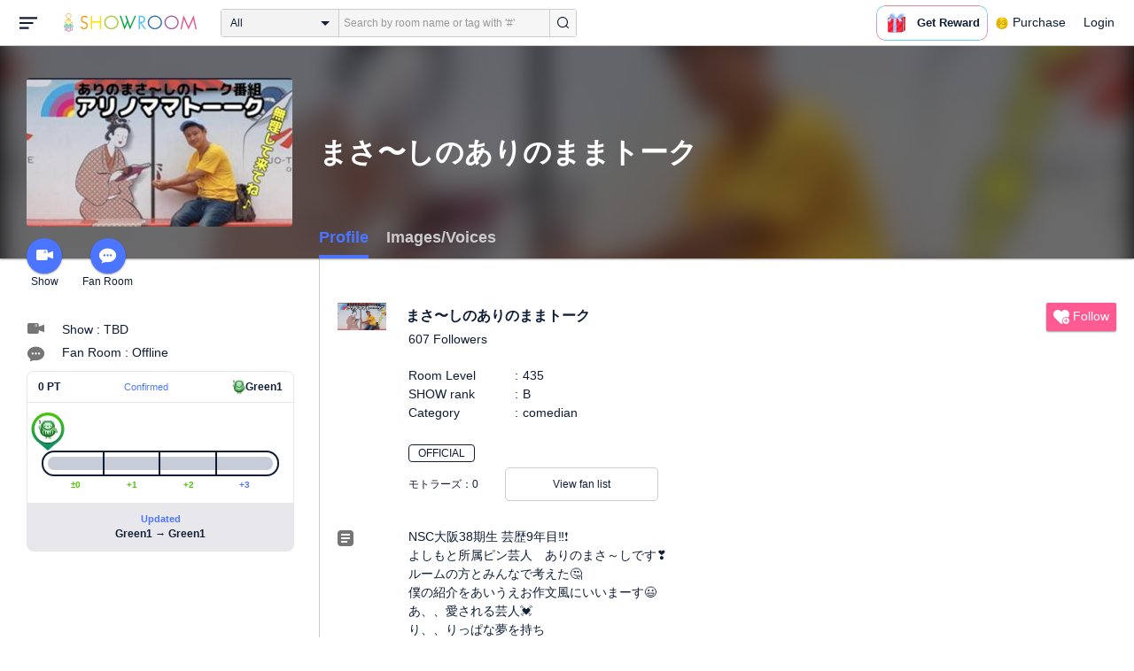

--- FILE ---
content_type: text/html; charset=UTF-8
request_url: https://www.showroom-live.com/room/profile?room_id=198361
body_size: 32953
content:
<!DOCTYPE HTML>
<html lang="en">
<head prefix="og: http://ogp.me/ns# fb: http://www.facebook.com/2008/fbml">
<meta charset="UTF-8">
<meta http-equiv="Content-Style-Type" content="text/css">
<meta http-equiv="Content-Script-Type" content="text/javascript">
<meta http-equiv="X-UA-Compatible" content="requiresActiveX=true">
<meta name="viewport" content="width=device-width, height=device-height, initial-scale=1, maximum-scale=1, user-scalable=no, viewport-fit=cover">

<meta name="apple-itunes-app" content="app-id=734256893">

<meta name="facebook-domain-verification" content="j30bc28ol8u57r4rtpto6yjsx3kh78" />
<link rel="apple-touch-icon" href="/assets/img/v3/apple-touch-icon.png">
<meta name="google-play-app" content="app-id=jp.dena.showroom">
<link rel="stylesheet" href="https://static.showroom-live.com/assets/css/v3/style.css?t=1761710620">



<meta name="format-detection" content="telephone=no">
<meta name="apple-mobile-web-app-capable" content="yes">
<meta name="apple-mobile-web-app-status-bar-style" content="black-translucent">


  <meta name="twitter:card" content="summary">
  
<meta name="twitter:site" content="@SHOWROOM_jp">
<meta name="keywords" content="showroom, SHOWROOM, idol">


    <title>まさ〜しのありのままトーク - Profile - SHOWROOM</title>
    <meta property="og:title" content="まさ〜しのありのままトーク - Profile - SHOWROOM">
    
    <meta name="description" content="Profile: - NSC大阪38期生 芸歴9年目‼️❗️
よしもと所属ピン芸人　ありのまさ～しです❣️
ルームの方とみんなで考えた🤔
僕の紹介をあいうえお作文風にいいまーす😃
あ、、愛される芸人💓
り、、りっぱな夢を持ち
の、、ノリノリで歌う　
ま、、真心いっぱい💘
さ〜、さ〜歌おうよ🎤
し、、シュツ🤧

【YouTubeやってまーす】

https://youtube.com/channel/UCin3JnRaj7B3yZulRthSpow?si=EnNQVQ9N7b2jn1Ef

観て良かったらチャンネル登録よろしくお願いします🙇

【こんなルームです📺】
気軽に皆様方と配信通じて日常の会話から色々話をして時には楽しく、時にはみんなで励ましあいながら元気になってみんなと一緒に成長出来るルームを目指しています。
15分過ぎると基本今日の一曲歌っています。
きっとあなたもまさ〜しワールドにはまるはず。

【お約束事🥸】
皆様を不快にさせる発言、乱す事とみなすコメは読みません。あまり酷い時やしつこい時は通報もします。一緒に頑張っている人やまさ〜しに失礼なります。
最低限のルールくらい守りましょう。

【6月目標】
フォローワ　620人 6月1日時点　先月より5人減少
ファン　10人目標‼️ ファン5以上　20人目標‼️
楽しんでもらえるよう心がける



【取り扱い書】　
名前　ありのまさ〜し（芸名）
好きな言葉　克己　【理由　中学のクラブの顧問教え】
趣味　食べること、馬券を買う事🐎、身体を動かす事
好きなマンガ　ドラゴンボール
好きな食べ物　炊き込みご飯🍚（かやくごはん）
嫌いな食べ物　粒粒系（納豆、いくら、たらこ）　
やってみたい事　世界一周🌏、ラスベガスでカジノ

  【コラボ歴】
1人目　ビコーン　前田さん
2人目　新喜劇　奥重さん
3人目　ヤスコウチさん
4人目　あんころもち　アンドレともさん
5人目　ながおさ君さん
6人目　けんちゃんさん
7人目   アーネスト　和田さん
8人目　中村幸輝
9人目　高橋パーティ
10人目  パンチャーうり
11人目　福神よしきさん
12人目　綾
13人目　水玉れっぷう隊　ケンさん
14人目　亀井しんじろうさん
15人目　わっしょい田中
16人目　中島知恵
17人目　りゅうきちさん
18人目　笠川拓夢
19人目　おさむんちゅ
20人目　タバシ
21人目　天河しんし
22人目   かげやまともみさん
23人目   たかぴょん
24人目  てるちゃんさん
25人目   みんなのいとうさん
26人目   晴天の華　豊樹
27人目   時吉
28人目  モリくん
29人目　ヤミコ
30人目   スズカ引き締めボディ
31人目　さいとーあゆみ
32人目　まっすー
33人目 はるかぜに告ぐ　一色といろ
34人目  アカネハバキ　前向きぜんきち
35人目　ピーチク坂46さん

【芸人なろうと思ったきっかけ】
悩んでる人や落ち込んでる人とかに僕を見て元気になってもらいたい！こんな奴でも頑張ってるんだから俺も私も頑張ってもらいたいと思ってます。
多くの人に見てもらう為今現在、showroom活動もしてます。

【夢・目標🌈】
売れて自分の冠番組をやりたい。

【showroom の功績】
2018.7 ルーム開設
2018.10  プレゼント争奪戦  お米&amp;アバター権獲得
2019.1   8位でルーマーズアワード出演
2019.1   第3回ファミレスイベントB部門2位  
2019.3    ルーマーズアワード出演 B部門 4位で出演
2019.3    第8回ファミレスイベントC部門2位
2019.4    第9回ファミレスイベントC部門1位‼️
2019.5  ルーマーズアワード 出演B部門3位で出演
2019.5  オリジナルギフト作ろうイベ  アバター権ゲット
2019.6 showroom 感謝祭リポイベ6位  アバ権ゲット
2019.6ルーマーズアワード出演B部門4位で出演
2019.8ルーマーズアワード&amp;舞台 3位で出演
2019.10 ルーマーズアワード5位で出演
2019.10 オリジナルアバター2週間編　アバター権ゲット
2019.11 ルーマーズアワード7位で出演
2019.12 ルーマーズアワード青部門3位（5位〕で出演
2019.12  生活応援企画イベ　100万ポイント達成‼️　掃除機と電気ケトルゲット❗️　
2020.1  ルーマーズアワード黄部門4位（8位）で出演
2020.1  プレゼント争奪イベ　50万達成で米とアバ権ゲット❗️
2020.2. ルーマーズアワード5位で出演　祇園さんの番組獲得❗️
2020.2  視聴者倍増イベでホワイトボード獲得
2020.3 ホワイトデーイベ60万達成　バランスボール獲得
2020.3 ルーマーズアワード7位で出演
2020.4 毎日配信イベ2回.3回　50万達成‼️
2020.5バナー争奪イベ　50万達成❣️
2020.5 3日間団結イベ1回、3回　20万達成❗️
2020.6 3日間団結イベ6回、10 回、11回20万達成❗️
2020.7 ルーマーズアワード黄色部門３位（総合6位）
2020.7 3日間団結イベ20 回 20 万達成❗️
2020.8 バズナビイベ　惜しくも6位（1167180ポイント獲得）
2020.8 ルーマーズアワード黄色部門4位（総合10位）
2020.9 機材イベ　50 万達成❗️ イヤホンゲット
2020.12 ルームウォチングイベ1位‼️
2020.12 ルーマーズアワード大阪部門2位（4位）出演
2021.1 ルーマーズアワード大阪出演部門3位（6位）出演
2021.2 アバイベ12 日間で50 万ゲット‼️
2021.2 ルーマーズアワード総合4位　出演
2021.3 ルーマーズアワード総合1位出演、アバ権ゲット❣️
2021.4 ルーマーズアワード大阪出演部門2位（4位）出演
2021.5  生活応援イベ100万達成‼️ スチームアイロン、座椅子獲得‼️
2021.7 第3回よしもとカラオケイベ7位
2021.10. 生活応援イベ70万達成❗️電気ケトル獲得❗️
2021.11 第5回よしもとカラオケイベ5位
2021.12  ルームウォチングイベ 1位&amp;MVP獲得🎉
2022. 1  第6回よしもとカラオケイベ7位　アバ権獲得
2022.3  伝説の1日　5位　アバ権獲得
2022.8  幕張ライブスタンドMC争奪イベ4位
2023.6  showroom道イベ チーム戦　アバ権獲得出来たが2位　スタジオ行けず　Ｅチーム3073607）
2023.11 showroom道イベ ショート動画B選ばれる
2024.2 showroom道イベ　滑り込めず　アバ権獲得
　　　　　

【showroom外活動内容】
まだ売れてないので吉本のお手伝いやuptoyou出ています

">
    <meta property="og:description" content="Profile: NSC大阪38期生 芸歴9年目‼️❗️
よしもと所属ピン芸人　ありのまさ～しです❣️
ルームの方とみんなで考えた🤔
僕の紹介をあいうえお作文風にいいまーす😃
あ、、愛される芸人💓
り、、りっぱな夢を持ち
の、、ノリノリで歌う　
ま、、真心いっぱい💘
さ〜、さ〜歌おうよ🎤
し、、シュツ🤧

【YouTubeやってまーす】

https://youtube.com/channel/UCin3JnRaj7B3yZulRthSpow?si=EnNQVQ9N7b2jn1Ef

観て良かったらチャンネル登録よろしくお願いします🙇

【こんなルームです📺】
気軽に皆様方と配信通じて日常の会話から色々話をして時には楽しく、時にはみんなで励ましあいながら元気になってみんなと一緒に成長出来るルームを目指しています。
15分過ぎると基本今日の一曲歌っています。
きっとあなたもまさ〜しワールドにはまるはず。

【お約束事🥸】
皆様を不快にさせる発言、乱す事とみなすコメは読みません。あまり酷い時やしつこい時は通報もします。一緒に頑張っている人やまさ〜しに失礼なります。
最低限のルールくらい守りましょう。

【6月目標】
フォローワ　620人 6月1日時点　先月より5人減少
ファン　10人目標‼️ ファン5以上　20人目標‼️
楽しんでもらえるよう心がける



【取り扱い書】　
名前　ありのまさ〜し（芸名）
好きな言葉　克己　【理由　中学のクラブの顧問教え】
趣味　食べること、馬券を買う事🐎、身体を動かす事
好きなマンガ　ドラゴンボール
好きな食べ物　炊き込みご飯🍚（かやくごはん）
嫌いな食べ物　粒粒系（納豆、いくら、たらこ）　
やってみたい事　世界一周🌏、ラスベガスでカジノ

  【コラボ歴】
1人目　ビコーン　前田さん
2人目　新喜劇　奥重さん
3人目　ヤスコウチさん
4人目　あんころもち　アンドレともさん
5人目　ながおさ君さん
6人目　けんちゃんさん
7人目   アーネスト　和田さん
8人目　中村幸輝
9人目　高橋パーティ
10人目  パンチャーうり
11人目　福神よしきさん
12人目　綾
13人目　水玉れっぷう隊　ケンさん
14人目　亀井しんじろうさん
15人目　わっしょい田中
16人目　中島知恵
17人目　りゅうきちさん
18人目　笠川拓夢
19人目　おさむんちゅ
20人目　タバシ
21人目　天河しんし
22人目   かげやまともみさん
23人目   たかぴょん
24人目  てるちゃんさん
25人目   みんなのいとうさん
26人目   晴天の華　豊樹
27人目   時吉
28人目  モリくん
29人目　ヤミコ
30人目   スズカ引き締めボディ
31人目　さいとーあゆみ
32人目　まっすー
33人目 はるかぜに告ぐ　一色といろ
34人目  アカネハバキ　前向きぜんきち
35人目　ピーチク坂46さん

【芸人なろうと思ったきっかけ】
悩んでる人や落ち込んでる人とかに僕を見て元気になってもらいたい！こんな奴でも頑張ってるんだから俺も私も頑張ってもらいたいと思ってます。
多くの人に見てもらう為今現在、showroom活動もしてます。

【夢・目標🌈】
売れて自分の冠番組をやりたい。

【showroom の功績】
2018.7 ルーム開設
2018.10  プレゼント争奪戦  お米&amp;アバター権獲得
2019.1   8位でルーマーズアワード出演
2019.1   第3回ファミレスイベントB部門2位  
2019.3    ルーマーズアワード出演 B部門 4位で出演
2019.3    第8回ファミレスイベントC部門2位
2019.4    第9回ファミレスイベントC部門1位‼️
2019.5  ルーマーズアワード 出演B部門3位で出演
2019.5  オリジナルギフト作ろうイベ  アバター権ゲット
2019.6 showroom 感謝祭リポイベ6位  アバ権ゲット
2019.6ルーマーズアワード出演B部門4位で出演
2019.8ルーマーズアワード&amp;舞台 3位で出演
2019.10 ルーマーズアワード5位で出演
2019.10 オリジナルアバター2週間編　アバター権ゲット
2019.11 ルーマーズアワード7位で出演
2019.12 ルーマーズアワード青部門3位（5位〕で出演
2019.12  生活応援企画イベ　100万ポイント達成‼️　掃除機と電気ケトルゲット❗️　
2020.1  ルーマーズアワード黄部門4位（8位）で出演
2020.1  プレゼント争奪イベ　50万達成で米とアバ権ゲット❗️
2020.2. ルーマーズアワード5位で出演　祇園さんの番組獲得❗️
2020.2  視聴者倍増イベでホワイトボード獲得
2020.3 ホワイトデーイベ60万達成　バランスボール獲得
2020.3 ルーマーズアワード7位で出演
2020.4 毎日配信イベ2回.3回　50万達成‼️
2020.5バナー争奪イベ　50万達成❣️
2020.5 3日間団結イベ1回、3回　20万達成❗️
2020.6 3日間団結イベ6回、10 回、11回20万達成❗️
2020.7 ルーマーズアワード黄色部門３位（総合6位）
2020.7 3日間団結イベ20 回 20 万達成❗️
2020.8 バズナビイベ　惜しくも6位（1167180ポイント獲得）
2020.8 ルーマーズアワード黄色部門4位（総合10位）
2020.9 機材イベ　50 万達成❗️ イヤホンゲット
2020.12 ルームウォチングイベ1位‼️
2020.12 ルーマーズアワード大阪部門2位（4位）出演
2021.1 ルーマーズアワード大阪出演部門3位（6位）出演
2021.2 アバイベ12 日間で50 万ゲット‼️
2021.2 ルーマーズアワード総合4位　出演
2021.3 ルーマーズアワード総合1位出演、アバ権ゲット❣️
2021.4 ルーマーズアワード大阪出演部門2位（4位）出演
2021.5  生活応援イベ100万達成‼️ スチームアイロン、座椅子獲得‼️
2021.7 第3回よしもとカラオケイベ7位
2021.10. 生活応援イベ70万達成❗️電気ケトル獲得❗️
2021.11 第5回よしもとカラオケイベ5位
2021.12  ルームウォチングイベ 1位&amp;MVP獲得🎉
2022. 1  第6回よしもとカラオケイベ7位　アバ権獲得
2022.3  伝説の1日　5位　アバ権獲得
2022.8  幕張ライブスタンドMC争奪イベ4位
2023.6  showroom道イベ チーム戦　アバ権獲得出来たが2位　スタジオ行けず　Ｅチーム3073607）
2023.11 showroom道イベ ショート動画B選ばれる
2024.2 showroom道イベ　滑り込めず　アバ権獲得
　　　　　

【showroom外活動内容】
まだ売れてないので吉本のお手伝いやuptoyou出ています

">
    
    <meta property="og:url" content="https://www.showroom-live.com/room/profile?room_id=198361">
    <meta property="og:image" content="https://static.showroom-live.com/image/room/cover/9109741190345352a7ed7c46821a7e246997950d7a4f8812dfc33f1ac3a3162b_m.jpeg?v=1741521399">
    <meta property="og:type" content="article">



<!-- Google Tag Manager -->
<script>
  window.dataLayer = window.dataLayer || [];
  dataLayer.push({
    'user_id': 0
  });
  (function(w,d,s,l,i){w[l]=w[l]||[];w[l].push({'gtm.start':
            new Date().getTime(),event:'gtm.js'});var f=d.getElementsByTagName(s)[0],
        j=d.createElement(s),dl=l!='dataLayer'?'&l='+l:'';j.async=true;j.src=
        'https://www.googletagmanager.com/gtm.js?id='+i+dl;f.parentNode.insertBefore(j,f);
})(window,document,'script','dataLayer','GTM-PKVVDXN');</script>
<!-- End Google Tag Manager -->

<style>
html {-ms-touch-action: manipulation;}
.old-section a{
color:#4b74ff;
}
.old-section button{
border: solid 0px;
background-color:#4b74ff;
color:white;
}
.old-section .error {
color:red;
}
.old-section .alert {
color:red;
}
</style>


<!--[if lt IE 9]>
<script src="/assets/vendor/js/html5shiv.min.js"></script>
<![endif]-->

<!-- scripts -->

<!-- Facebook Pixel Code -->
<script>
  !function(f,b,e,v,n,t,s)
  {if(f.fbq)return;n=f.fbq=function(){n.callMethod?
  n.callMethod.apply(n,arguments):n.queue.push(arguments)};
  if(!f._fbq)f._fbq=n;n.push=n;n.loaded=!0;n.version='2.0';
  n.queue=[];t=b.createElement(e);t.async=!0;
  t.src=v;s=b.getElementsByTagName(e)[0];
  s.parentNode.insertBefore(t,s)}(window, document,'script',
  'https://connect.facebook.net/en_US/fbevents.js');
  fbq('init', '2465181877062193');
  fbq('track', 'PageView');
</script>
<noscript><img height="1" width="1" style="display:none"
  src="https://www.facebook.com/tr?id=2465181877062193&ev=PageView&noscript=1"
/></noscript>
<!-- End Facebook Pixel Code -->
<!-- Adobe Fonts -->
<script>
  (function(d) {
    var config = {
      kitId: 'yqy5ran',
      scriptTimeout: 3000,
      async: true
    },
    h=d.documentElement,t=setTimeout(function(){h.className=h.className.replace(/\bwf-loading\b/g,"")+" wf-inactive";},config.scriptTimeout),tk=d.createElement("script"),f=false,s=d.getElementsByTagName("script")[0],a;h.className+=" wf-loading";tk.src='https://use.typekit.net/'+config.kitId+'.js';tk.async=true;tk.onload=tk.onreadystatechange=function(){a=this.readyState;if(f||a&&a!="complete"&&a!="loaded")return;f=true;clearTimeout(t);try{Typekit.load(config)}catch(e){}};s.parentNode.insertBefore(tk,s)
  })(document);
</script>
<!-- End Adobe Fonts Code -->
<script src="https://unpkg.com/@dotlottie/player-component@latest/dist/dotlottie-player.mjs" type="module"></script>
</head>
<body>
  
  <!-- Google Tag Manager (noscript) -->
  <noscript><iframe src="https://www.googletagmanager.com/ns.html?id=GTM-PKVVDXN" height="0" width="0" style="display:none;visibility:hidden"></iframe></noscript>
  <!-- End Google Tag Manager (noscript) -->
  

  
    <div id="js-wrapper" class="l-wrapper pc-browser clearfix">

    
    <div class="pc-header">
      <div id="hamburger" class="pc-header-menu header-hamburger is-open" data-type="3">
        <div class="header-hamburger-open">
          <svg class="svg-icon-hamburger" width="20" height="14" viewBox="0 0 36 24" xmlns="http://www.w3.org/2000/svg">
<path fill-rule="evenodd" clip-rule="evenodd" d="M0 0V4H36V0H0ZM0 10V14H28V10H0ZM0 24V20H19V24H0Z" />
</svg>

          
        </div>
        <div class="header-hamburger-close">
          <svg class="svg-close" width="20" height="20" viewBox="0 0 20 20" xmlns="http://www.w3.org/2000/svg">
<path clip-rule="evenodd" d="M0 18L1.57484 19.5789L19.527 1.58097L17.9522 0.00212362L0 18Z" />
<path clip-rule="evenodd" d="M2.04687 3.6457e-07L0.472031 1.57885L18.4242 19.5767L19.9991 17.9979L2.04687 3.6457e-07Z" />
</svg>
        </div>
      </div>

      <a class="pc-header-logo" href="/">
        <img
          src="/assets/svg/logo.svg"
          alt="SHOWROOM"
        >
      </a>

      <form id="js-head-search-form" action="/room/search" class="pc-header-search">
        <div id="js-head-search-select-box" class="head-search-select-box">
          
          <span class="js-head-search-select-label">All</span>
          <input
            id="js-head-search-select-genre"
            class="js-head-search-select-label"
            type="hidden"
            name="genre_id"
            value="0"
          >
          


        <ul id="js-head-search-select-list" class="head-select-list head-search-select-list">
          
          <li class="head-list-selected js-head-search-select-label">All</li>
          
          <li data-value="0" class="selected">All</li>
          
          <li data-value="112">music</li>
          
          <li data-value="102">idol</li>
          
          <li data-value="103">talent</li>
          
          <li data-value="104">voice actor</li>
          
          <li data-value="105">comedian</li>
          
          <li data-value="107">virtual</li>
          
          <li data-value="108">model</li>
          
          <li data-value="109">actor</li>
          
          <li data-value="110">announcer</li>
          
          <li data-value="113">creator</li>
          
          <li data-value="200">streamer</li>
          
        </ul>

        </div>
        <div class="head-search-input-area" id="headSearchArea">
          <input
            id="js-search-input"
            class="head-search-input"
            type="text"
            name="keyword"
            value=""
            placeholder="Search by room name or tag with '#'"
            autocomplete="off"
          >
          <div id="js-search-delete" class="head-search-delete">
            <svg class="svg-close" width="20" height="20" viewBox="0 0 20 20" xmlns="http://www.w3.org/2000/svg">
<path clip-rule="evenodd" d="M0 18L1.57484 19.5789L19.527 1.58097L17.9522 0.00212362L0 18Z" />
<path clip-rule="evenodd" d="M2.04687 3.6457e-07L0.472031 1.57885L18.4242 19.5767L19.9991 17.9979L2.04687 3.6457e-07Z" />
</svg>
          </div>
          <ul id="js-search-autocomplete" class="head-search-autocomplete hidden"></ul>
        </div>
        <button
          class="head-search-submit"
          type="submit"
        >
          <svg class="svg-icon-search" width="13" height="14" viewBox="0 0 13 14" xmlns="http://www.w3.org/2000/svg">
<path d="M5.99444 12.1944C2.70833 12.1944 0 9.44789 0 6.07887C0 2.70986 2.70833 0 5.99444 0C9.28056 0 11.9889 2.74648 11.9889 6.07887C11.9889 9.41127 9.31667 12.1944 5.99444 12.1944ZM5.99444 1.09859C3.28611 1.09859 1.08333 3.33239 1.08333 6.07887C1.08333 8.82535 3.28611 11.0592 5.99444 11.0592C8.70278 11.0592 10.9056 8.82535 10.9056 6.07887C10.9056 3.33239 8.73889 1.09859 5.99444 1.09859Z" />
<path d="M12.4573 13.0001C12.3129 13.0001 12.2045 12.9635 12.0962 12.8536L9.64065 10.51C9.42398 10.2903 9.42398 9.96069 9.60454 9.74097C9.82121 9.52125 10.1462 9.52125 10.3629 9.70435L12.8184 12.048C13.0351 12.2677 13.0351 12.5973 12.8545 12.817C12.7462 12.9269 12.6018 13.0001 12.4573 13.0001Z" />
</svg>

        </button>
      </form>
      <div id="js-lottie-icon">
        <header-icon-lottie is-login="0"></header-icon-lottie>
      </div>
      
        <a href="/payment/payment_start" class="pc-header-menu">
          <span class="text is-showgold">Purchase</span>
        </a>
      

    
      <button onclick="showLoginDialog();" class="pc-header-menu"
      >
        Login
      </button>
      


    </div>
    

        <div id="hamburgerMenu" class="pc-header-menus  hidden" data-type="3">
      <ul>
        
        <li>
          <a
            href="/"
            class="side-link"
            title="Home"
          >
            <i class="st-icon">
              <svg class="side-svg" width="20px" height="18px" viewBox="0 0 20 18" xmlns="http://www.w3.org/2000/svg" >
                <g id="icon-home" fill-rule="nonzero">
                  <path d="M20,9.442623 C20,9.9315738 19.5803125,10.3278689 19.0625,10.3278689 C18.815625,10.3278689 18.5925,10.2358033 18.425,10.0885574 L18.4228125,10.090623 L10.02375,2.1597049 L10.0240625,2.1594098 L10,2.1378689 L1.59625,10.0732131 L1.595625,10.072918 C1.4265625,10.2304918 1.1940625,10.3278689 0.9375,10.3278689 C0.4196875,10.3278689 0,9.9315738 0,9.442623 C0,9.1918033 0.110625,8.9657705 0.288125,8.8046557 L9.324375,0.2720656 C9.495,0.104459 9.734375,0 10,0 L10.0003125,0 C10.016875,0 10.0334375,0.0005902 10.0496875,0.0011803 C10.0525,0.0014754 10.055,0.0017705 10.0575,0.0017705 C10.0715625,0.0026557 10.085625,0.003541 10.0996875,0.0050164 C10.100625,0.0050164 10.1015625,0.0053115 10.1025,0.0053115 C10.331875,0.028918 10.53625,0.1307213 10.685625,0.2818033 L10.68625,0.2812131 L14.375,3.7643607 L14.375,2.9508197 C14.375,2.4618689 14.7946875,2.0655738 15.3125,2.0655738 C15.8303125,2.0655738 16.25,2.4618689 16.25,2.9508197 L16.25,5.5348525 L19.74875,8.8385902 L19.7465625,8.8406557 C19.9025,8.9988197 20,9.2095082 20,9.442623 L20,9.442623 Z M18.125,10.9180328 L18.125,17.1147541 C18.125,17.6037049 17.7053125,18 17.1875,18 L15.3125,18 L15.3125,10.9180328 L11.5625,10.9180328 L11.5625,18 L2.8125,18 C2.2946875,18 1.875,17.6037049 1.875,17.1147541 L1.875,10.9180328 L10,3.2459016 L18.125,10.9180328 L18.125,10.9180328 Z M4.6875,14.4590164 L8.4375,14.4590164 L8.4375,10.9180328 L4.6875,10.9180328 L4.6875,14.4590164 Z" id="Imported-Layers"></path>
                </g>
              </svg>
            </i>
            <span class="text">Home</span>
          </a>
        </li>
        

        
        <li>
          <a
            href="/onlive"
            class=" side-link"
            title="Live"
          >
            <i class="st-icon">
              <svg class="side-svg" width="20px" height="20px" viewBox="0 0 20 20" xmlns="http://www.w3.org/2000/svg" >
                <g id="icon-onlive" fill-rule="nonzero">
                  <path d="M5.20000003,11.6022902 L12.4,2.40047381 L10.8,8.40165843 L14.8000001,8.40165843 L7.60000004,17.6034748 L9.20000001,11.6022902 L5.20000003,11.6022902 M10,0 C4.47700005,0 0,4.47788394 0,10.0019744 C0,15.5260648 4.47700005,20.0039487 10,20.0039487 C15.523,20.0039487 20,15.5260648 20,10.0019744 C20,4.47788394 15.523,0 10,0" id="side_nav_onlive"></path>
                  </g>
                </svg>
              </i>
            <span class="text">Live</span>
            <span id="js-side-badge-live" class="pc-header-menus-badge"></span>
          </a>
        </li>
        <li>
          
          <a
            onclick="showLoginDialog();"
            class="side-link"
            title="Follow"
          >
          
            <i class="st-icon">
              <svg class="side-svg" width="18px" height="16px" viewBox="0 0 18 16" version="1.1" xmlns="http://www.w3.org/2000/svg" >
                <g id="icon-heart" fill-rule="nonzero">
                  <path d="M0.00223778,4.99179062 C-0.041862574,6.53263682 0.56834228,7.78644013 1.61280059,8.85286185 C3.78001783,11.065618 5.94633506,13.279752 8.11490231,15.4915896 C8.44700495,15.8305299 8.72330715,16 9.0000594,16 C9.2763616,16 9.5526638,15.8305299 9.8856664,15.4911304 C11.086276,14.2685573 12.2846355,13.0436879 13.482545,11.8188186 C14.5121532,10.7666342 15.5588615,9.73190197 16.5641695,8.65629488 C17.7773792,7.35748325 18.252583,5.81939266 17.8714299,4.03651191 C17.3606759,1.64739659 15.2191088,0.00321495301 12.978541,0.00321495301 C12.4583369,0.00321495301 11.9327327,0.0918537952 11.4210786,0.280153926 C10.3775203,0.664561755 9.6093642,1.39204324 9.0014094,2.3817671 C8.91455867,2.25179408 8.85560821,2.1608589 8.79350771,2.07222005 C8.21705313,1.24875143 7.49209736,0.617257088 6.54888986,0.271887091 C6.04218582,0.0863425719 5.52513171,7.27169102e-08 5.01572766,7.27169102e-08 C2.46150734,-0.000459195896 0.08278842,2.17463695 0.00223778,4.99179062 Z" id="side_nav_follow"></path>
                </g>
              </svg>
            </i>
            <span class="text">Follow</span>
          </a>
        </li>
        <li>
          <a
            href="/event_search"
            class=" side-link"
            title="Event"
          >
            <i class="st-icon">
              <svg class="side-svg" width="20px" height="20px" viewBox="0 0 20 20" version="1.1" xmlns="http://www.w3.org/2000/svg" >
                <g id="icon-event" fill-rule="nonzero">
                  <path d="M10,18 C5.5815385,18 2,14.418462 2,10 C2,5.581538 5.5815385,2 10,2 C14.4184615,2 18,5.581538 18,10 C18,14.418462 14.4184615,18 10,18 L10,18 Z M0,10 C0,15.523 4.477,20 10,20 C15.523,20 20,15.523 20,10 C20,4.477 15.523,0 10,0 C4.477,0 0,4.477 0,10 Z M9,4.305921 L9,10 C9,10.522948 9.4765474,11 10,11 L14,11 C14.586853,11 15,10.513584 15,10 C15,9.466679 14.5618162,9 14,9 L11,9 L11,4.305921 C11,3.755981 10.5930176,3.358553 10,3.358553 C9.4239158,3.358553 9,3.782468 9,4.305921 Z" id="Imported-Layers"></path>
                </g>
              </svg>
            </i>
            <span class="text">Event</span>
          </a>
        </li>
        <li>
          <a
            href="/ranking"
            class=" side-link"
            title="Ranking"
          >
            <i class="st-icon">
              <svg class="side-svg" width="20px" height="20px" viewBox="0 0 20 20" version="1.1" xmlns="http://www.w3.org/2000/svg" >
                <g id="icon-badge" fill-rule="nonzero">
                  <path d="M10,0.057256 C5.6396382,0.057256 2.1052632,3.416044 2.1052632,7.558736 C2.1052632,11.701429 5.6396382,15.060217 10,15.060217 C14.3603618,15.060217 17.8947368,11.701429 17.8947368,7.558736 C17.8947368,3.416044 14.3603618,0.057256 10,0.057256 L10,0.057256 Z M10,13.559921 C6.5117409,13.559921 3.6842105,10.873237 3.6842105,7.558736 C3.6842105,4.244236 6.5117409,1.557552 10,1.557552 C13.4882591,1.557552 16.3157895,4.244236 16.3157895,7.558736 C16.3157895,10.873237 13.4882591,13.559921 10,13.559921 L10,13.559921 Z M6.6738201,20.061204 L4.5410491,16.403164 L0,16.54808 L2.8422498,12.059625 C4.2780651,14.076597 6.6921231,15.454181 9.4736842,15.640377 L6.6738201,20.061204 Z M15.4589509,16.403164 L13.3261799,20.061204 L10.5263158,15.640377 C13.3078769,15.454181 15.7219349,14.076597 17.1577502,12.059625 L20,16.54808 L15.4589509,16.403164 Z M11.4646316,5.522034 L10.0075789,2.557749 L8.5372632,5.515283 L5.2631579,5.982475 L7.6258947,8.292781 L7.0588947,11.546023 L9.9900526,10.016172 L12.9145789,11.559526 L12.3632105,8.304034 L14.7368421,6.00453 L11.4646316,5.522034 Z" id="Imported-Layers"></path>
                </g>
              </svg>
            </i>
            <span class="text">Ranking</span>
          </a>
        </li>
        
        
          <li>
            
            <a
              onclick="showLoginDialog();"
              title="Sign up to broadcast"
            >
            
              <i class="st-icon">
                <svg class="side-svg" width="20px" height="12px" viewBox="0 0 14 8" version="1.1" xmlns="http://www.w3.org/2000/svg">
                    <g id="Page-1" stroke="none" stroke-width="1" fill-rule="evenodd" sketch:type="MSPage">
                      <g id="side-nav-account" sketch:type="MSLayerGroup" transform="translate(-133.000000, -14.000000)">
                        <g id="side-nav-配信メニュー" transform="translate(120.000000, 8.000000)" sketch:type="MSShapeGroup">
                          <g id="配信する" transform="translate(8.000000, -2.000000)">
                            <path d="M12.1857143,9.27142857 C11.964381,9.27142857 11.7857143,9.45053968 11.7857143,9.67142857 C11.7857143,9.89231746 11.964381,10.0714286 12.1857143,10.0714286 C12.4066032,10.0714286 12.5857143,9.89231746 12.5857143,9.67142857 C12.5857143,9.45053968 12.4066032,9.27142857 12.1857143,9.27142857 M12.1857143,10.4714286 C11.7436402,10.4714286 11.3857143,10.1132063 11.3857143,9.67142857 C11.3857143,9.2293545 11.7436402,8.87142857 12.1857143,8.87142857 C12.6274921,8.87142857 12.9857143,9.2293545 12.9857143,9.67142857 C12.9857143,10.1132063 12.6274921,10.4714286 12.1857143,10.4714286 M12.8533333,8 L6.88,8 C6.17315556,8 5.6,8.53733333 5.6,9.2 L5.6,14.8 C5.6,15.4626667 6.17315556,16 6.88,16 L12.8533333,16 C13.5601778,16 14.1333333,15.4626667 14.1333333,14.8 L14.1333333,13.3526667 L18.1098667,14.7866667 L18.1105778,14.7855556 C18.1342815,14.7942222 18.1596444,14.8 18.1866667,14.8 C18.3044741,14.8 18.4,14.7106667 18.4,14.6 L18.4,9.4 C18.4,9.28955556 18.3044741,9.2 18.1866667,9.2 C18.1596444,9.2 18.1342815,9.20577778 18.1105778,9.21444444 L18.1098667,9.21333333 L14.1333333,10.6473333 L14.1333333,9.2 C14.1333333,8.53733333 13.5601778,8 12.8533333,8" id="Imported-Layers">
                          </path>
                        </g>
                      </g>
                    </g>
                  </g>
                </svg>
              </i>
              <span class="text">Sign up to broadcast</span>
            </a>
          </li>
        
        
        
        
        <li>
          <a href="/payment/payment_start"
            title="Purchase">
            <i class="st-icon">
              <svg class="side-svg" width="18" height="18" viewBox="0 0 83 75" fill="none" xmlns="http://www.w3.org/2000/svg">
              <path fill-rule="evenodd" clip-rule="evenodd" d="M20.3243 66.6667C18.0785 66.6667 16.2598 64.8 16.2598 62.5C16.2598 60.1979 18.0785 58.3333 20.3243 58.3333C22.5702 58.3333 24.3889 60.1979 24.3889 62.5C24.3889 64.8 22.5702 66.6667 20.3243 66.6667ZM20.3246 50C13.5892 50 8.13086 55.5958 8.13086 62.5C8.13086 69.4042 13.5892 75 20.3246 75C27.06 75 32.5204 69.4042 32.5204 62.5C32.5204 55.5958 27.06 50 20.3246 50Z" />
              <path fill-rule="evenodd" clip-rule="evenodd" d="M69.106 66.6667C66.8601 66.6667 65.0414 64.8 65.0414 62.5C65.0414 60.1979 66.8601 58.3333 69.106 58.3333C71.3497 58.3333 73.1706 60.1979 73.1706 62.5C73.1706 64.8 71.3497 66.6667 69.106 66.6667ZM69.106 50C62.3706 50 56.9102 55.5958 56.9102 62.5C56.9102 69.4042 62.3706 75 69.106 75C75.8393 75 81.2997 69.4042 81.2997 62.5C81.2997 55.5958 75.8393 50 69.106 50Z" />
              <path fill-rule="evenodd" clip-rule="evenodd" d="M24.3893 41.6667L22.358 33.3333H32.5205V41.6667H24.3893ZM40.6506 33.3333H48.7797V41.6667H40.6506V33.3333ZM56.9103 41.6667V33.3333H67.0728L65.0416 41.6667H56.9103ZM20.3247 25L18.2914 16.6667H32.5205V25H20.3247ZM40.6506 16.6667H48.7797V25H40.6506V16.6667ZM56.9103 25V16.6667H71.1374L69.1062 25H56.9103ZM16.2604 0H0V8.33333H6.09792L18.2917 50H73.1708L83.3333 8.33333H16.2604V0Z" />
              </svg>
            </i>
            <span class="text">Purchase</span>
          </a>
        </li>
        
        <li>
          <a href="/lottery/list"
            title="Lottery list">
            <i class="st-icon">
              <svg
                class="side-svg"
                width="18"
                height="18"
                xmlns="http://www.w3.org/2000/svg"
                viewBox="0 0 20 20"
              >
                <g>
                  <path fill-rule="evenodd" d="M13.66,7.74c-.15-.79-.84-1.37-1.65-1.37s-1.5.57-1.65,1.37l-1.56,8.28h6.42l-1.56-8.28ZM12.01,9.18c-.64,0-1.16-.52-1.16-1.16s.52-1.16,1.16-1.16,1.16.52,1.16,1.16-.52,1.16-1.16,1.16Z"/>
                  <path d="M15.32.03h-6.62l-4.68,4.68v6.62l3.64,3.64,1.41-7.48c.27-1.42,1.5-2.44,2.95-2.44s2.68,1.03,2.95,2.44l1.41,7.48,3.64-3.64v-6.62L15.32.03Z"/>
                </g>
                <circle cx="2.63" cy="17.34" r="2.6"/>
                <rect x="6.47" y="18.45" width="11.09" height="1.53" rx=".71" ry=".71"/>
              </svg>
            </i>
            <span class="text">Lottery list</span>
          </a>
        </li>
        <li>
          <a
            href="/avatar_shop"
            class=" side-link"
            title="Avatar Shop"
          >
            <i class="st-icon">
              <svg class="side-svg" viewBox="0 0 34 34" xmlns="http://www.w3.org/2000/svg" style="width:18px; height:18px;">
                <circle cx="17" cy="17" r="17" />
                <ellipse class="side-svg-dis" cx="11.5" cy="14" rx="1.5" ry="4"/>
                <ellipse class="side-svg-dis" cx="22.5" cy="14" rx="1.5" ry="4"/>
                <path class="side-svg-dis" d="M17,27.3c-3.4,0-6.6-1.6-8.9-4.4c-0.4-0.4-0.3-1.1,0.1-1.4c0.4-0.3,1.1-0.3,1.4,0.1c1.9,2.4,4.5,3.6,7.3,3.6
                s5.4-1.3,7.3-3.6c0.3-0.4,1-0.5,1.4-0.1c0.4,0.3,0.5,1,0.1,1.4C23.6,25.7,20.4,27.3,17,27.3z"/>
              </svg>
            </i>
            <span class="text">Avatar Shop</span>
          </a>
        </li>
        
        <li>
          <button
            class="side-link"
            type="button"
            onclick="showSignupDialog();"
            title="Sign Up"
          >
            <span class="text">Sign Up</span>
          </button>
        </li>
        <li>
          <button
            class="side-link"
            type="button"
            onclick="showLoginDialog();"
            title="Login"
          >
            <span class="text">Login</span>
          </button>
        </li>
        
        
    </div>


    <div class="l-main " id="sr-content-main">
      
      <div class="warning-unsupported-browser" style="width:100%; margin: 0;display: none;">
        <div class="warning_content" style="background-color:#F3CB50; margin:0 auto;">
          <ul style="margin:0; padding: 20px 40px; text-align: center;">
            <li style="list-style-type:none; display:inline-block;">
              <img
                src="/assets/svg/warning_icon.svg"
                style="width:100px; height: auto; vertical-align: middle; opacity: 0.5;"
                alt="warning"
              >
            </li>
            <li style="list-style-type:none; display:inline-block; vertical-align: middle;">
              <p style="padding: 0 20px; font-weight: bold; color: #414141; text-align: left;">
              お使いのブラウザは、SHOWROOMのサポート対象外となります。<br>
              SHOWROOMの機能を正しくご利用いただくために、下記の環境にてご利用ください。<br>
                  Google Chrome（推奨）<span><a href="https://www.google.co.jp/chrome/" target="_blank"><img src="/assets/svg/window_icon.svg" style="width: 24px; height: auto; vertical-align:bottom;"></a></span>・Microsoft Edge<span><a href="https://www.microsoft.com/windows/microsoft-edge" target="_blank"><img src="/assets/svg/window_icon.svg" style="width: 24px; height: auto; vertical-align:bottom;"></a></span>（Windows）・Safari<span><a href="https://www.apple.com/safari/" target="_blank"><img src="/assets/svg/window_icon.svg" style="width: 24px; height: auto; vertical-align:bottom;"></a></span>（Mac）<br>
              </p>
            </li>
          </ul>
        </div>
      </div>
      
      

<script id="js-initial-data" data-json="{&quot;openFanClub&quot;:1, &quot;roomId&quot;:198361,&quot;tab&quot;:0, &quot;hasTimeshift&quot;:false}"></script>
<script type="text/javascript" src="/assets/dist/active-fan-profile.bundle.js"></script>
<script type="text/javascript" src="/assets/dist/medal-list.bundle.js"></script>
<script type="text/javascript" src="/assets/dist/genre-ranking.bundle.js"></script>
<script type="text/javascript" src="/assets/dist/event-award.bundle.js"></script>
<article id="js-room-profile" class="l-inner" style="overflow: inherit">
  <header class="room-profile-head l-room-profile-head js-room-profile-head">
    <p class="room-profile-head-bg l-room-profile-head-bg"><img src="https://static.showroom-live.com/image/room/cover/9109741190345352a7ed7c46821a7e246997950d7a4f8812dfc33f1ac3a3162b_s.jpeg?v=1741521399" alt=""></p>
    <div class="room-profile-head-action">
      <div class="room-profile-head-image l-room-profile-head-image" data-featherlight="https://static.showroom-live.com/image/room/cover/9109741190345352a7ed7c46821a7e246997950d7a4f8812dfc33f1ac3a3162b_l.jpeg?v=1741521399">
        <img src="https://static.showroom-live.com/image/room/cover/9109741190345352a7ed7c46821a7e246997950d7a4f8812dfc33f1ac3a3162b_s.jpeg?v=1741521399" width="640" height="360" alt="まさ〜しのありのままトーク">
        <!--
        // デザインFIX次第リリース
        <div id="js-genre-ranking-badge-list"></div>
        -->
      </div>
      <ul class="room-profile-head-action-menu l-room-profile-head-action-menu">
        <li>
          <a href="/r/arinomasa-si">
            <div class="room-profile-action-icon svg icon-camera "></div>
            Show
          </a>
        </li>
        
        <li>
          <a href="/room/fan_club?room_id=198361">
            <div class="room-profile-action-icon svg icon-balloon "></div>
            Fan Room
          </a>
        </li>
        
      </ul>
    </div>
    <div class="room-profile-head-main">
      <h2 class="room-profile-head-name l-room-profile-head-name">まさ〜しのありのままトーク</h2>
      <ul id="js-profile-menu" class="room-profile-head-menu l-room-profile-head-menu"></ul>
    </div>
  </header>
  <section class="room-profile-body l-room-profile-body js-room-profile-body">
    <div class="room-profile-body-sub l-room-profile-body-sub">
      <ul class="room-profile-menu">
        <li>
          <h3 class="room-profile-info-heading is-text-hide">
            
            <span class="svg icon-camera-gray"></span>
            
            Show
          </h3>
          
          <p>Show : TBD</p>
          
        </li>

        
        <li>
          <h3 class="room-profile-info-heading is-text-hide">
          
          <span class="svg icon-balloon-gray"></span>
          
          Talk
          </h3>
          
          <p>Fan Room : Offline</p>
          
        </li>
        

      </ul>
      <div style="margin-bottom: 10px"></div>
      <div id="js-show-grade"></div>
    </div>
    <div id="js-room-profile-detail" class="room-profile-body-main l-room-profile-body-main">
      <ul class="room-profile-info">
        <li>
          <h3 class="room-profile-info-heading">
            <img class="room-profile-info-thumbnail" src="https://static.showroom-live.com/image/room/cover/9109741190345352a7ed7c46821a7e246997950d7a4f8812dfc33f1ac3a3162b_s.jpeg?v=1741521399" width="55" alt="まさ〜しのありのままトーク" />
            まさ〜しのありのままトーク
          </h3>
          
            <p class="room-profile-info-follower">607&nbsp;Followers</p>
          
          <p class="room-profile-top-btn-box">
            <a id="js-following-btn-l" href="javascript:void(0);" data-room-id="198361" style="display:none">
              <span class="btn-pri is-follow is-active">
                <span class="svg icon-follow-active is-active"></span>
                <span>Un-follow</span>
              </span>
            </a>
            <a id="js-do-follow-btn-l" href="javascript:void(0);" data-room-id="198361" style="display:block">
              <span class="btn-pri is-follow">
                <span class="svg icon-follow"></span>
                <span>Follow</span>
              </span>
            </a>
          </p>
          <dl class="room-profile-status">
            <dt class="room-profile-status-term">Room Level</dt>
            <dd class="room-profile-status-desc">435</dd>
            
            <dt class="room-profile-status-term">SHOW rank</dt>
            <dd class="room-profile-status-desc">B</dd>
            
            <dt class="room-profile-status-term">Category</dt>
            <dd class="room-profile-status-desc">comedian</dd>
          </dl>
          <div style="display: flex; gap: 10px; align-items: center;">
            
            <p class="room-profile-official">
              <span class="room-profile-official-label mt-b">OFFICIAL</span>
            </p>
            
            <div id="js-medal-list"></div>
          </div>
          <div id="js-active-fan-profile"></div>
          <div id="js-genre-ranking-stella-list"></div>
          <div id="js-event-award"></div>
        </li>
        <li>
          
          <h3 class="room-profile-info-heading is-text-hide"><span class="svg icon-note-gray"></span>About me</h3>
          <p class="link-light-green">NSC大阪38期生 芸歴9年目‼️❗️<br>
よしもと所属ピン芸人　ありのまさ～しです❣️<br>
ルームの方とみんなで考えた🤔<br>
僕の紹介をあいうえお作文風にいいまーす😃<br>
あ、、愛される芸人💓<br>
り、、りっぱな夢を持ち<br>
の、、ノリノリで歌う　<br>
ま、、真心いっぱい💘<br>
さ〜、さ〜歌おうよ🎤<br>
し、、シュツ🤧<br>
<br>
【YouTubeやってまーす】<br>
<br>
<a href="https://youtube.com/channel/UCin3JnRaj7B3yZulRthSpow?si=EnNQVQ9N7b2jn1Ef" target="_blank">https://youtube.com/channel/UCin3JnRaj7B3yZulRthSpow?si=EnNQVQ9N7b2jn1Ef</a><br>
<br>
観て良かったらチャンネル登録よろしくお願いします🙇<br>
<br>
【こんなルームです📺】<br>
気軽に皆様方と配信通じて日常の会話から色々話をして時には楽しく、時にはみんなで励ましあいながら元気になってみんなと一緒に成長出来るルームを目指しています。<br>
15分過ぎると基本今日の一曲歌っています。<br>
きっとあなたもまさ〜しワールドにはまるはず。<br>
<br>
【お約束事🥸】<br>
皆様を不快にさせる発言、乱す事とみなすコメは読みません。あまり酷い時やしつこい時は通報もします。一緒に頑張っている人やまさ〜しに失礼なります。<br>
最低限のルールくらい守りましょう。<br>
<br>
【6月目標】<br>
フォローワ　620人 6月1日時点　先月より5人減少<br>
ファン　10人目標‼️ ファン5以上　20人目標‼️<br>
楽しんでもらえるよう心がける<br>
<br>
<br>
<br>
【取り扱い書】　<br>
名前　ありのまさ〜し（芸名）<br>
好きな言葉　克己　【理由　中学のクラブの顧問教え】<br>
趣味　食べること、馬券を買う事🐎、身体を動かす事<br>
好きなマンガ　ドラゴンボール<br>
好きな食べ物　炊き込みご飯🍚（かやくごはん）<br>
嫌いな食べ物　粒粒系（納豆、いくら、たらこ）　<br>
やってみたい事　世界一周🌏、ラスベガスでカジノ<br>
<br>
  【コラボ歴】<br>
1人目　ビコーン　前田さん<br>
2人目　新喜劇　奥重さん<br>
3人目　ヤスコウチさん<br>
4人目　あんころもち　アンドレともさん<br>
5人目　ながおさ君さん<br>
6人目　けんちゃんさん<br>
7人目   アーネスト　和田さん<br>
8人目　中村幸輝<br>
9人目　高橋パーティ<br>
10人目  パンチャーうり<br>
11人目　福神よしきさん<br>
12人目　綾<br>
13人目　水玉れっぷう隊　ケンさん<br>
14人目　亀井しんじろうさん<br>
15人目　わっしょい田中<br>
16人目　中島知恵<br>
17人目　りゅうきちさん<br>
18人目　笠川拓夢<br>
19人目　おさむんちゅ<br>
20人目　タバシ<br>
21人目　天河しんし<br>
22人目   かげやまともみさん<br>
23人目   たかぴょん<br>
24人目  てるちゃんさん<br>
25人目   みんなのいとうさん<br>
26人目   晴天の華　豊樹<br>
27人目   時吉<br>
28人目  モリくん<br>
29人目　ヤミコ<br>
30人目   スズカ引き締めボディ<br>
31人目　さいとーあゆみ<br>
32人目　まっすー<br>
33人目 はるかぜに告ぐ　一色といろ<br>
34人目  アカネハバキ　前向きぜんきち<br>
35人目　ピーチク坂46さん<br>
<br>
【芸人なろうと思ったきっかけ】<br>
悩んでる人や落ち込んでる人とかに僕を見て元気になってもらいたい！こんな奴でも頑張ってるんだから俺も私も頑張ってもらいたいと思ってます。<br>
多くの人に見てもらう為今現在、showroom活動もしてます。<br>
<br>
【夢・目標🌈】<br>
売れて自分の冠番組をやりたい。<br>
<br>
【showroom の功績】<br>
2018.7 ルーム開設<br>
2018.10  プレゼント争奪戦  お米&amp;アバター権獲得<br>
2019.1   8位でルーマーズアワード出演<br>
2019.1   第3回ファミレスイベントB部門2位  <br>
2019.3    ルーマーズアワード出演 B部門 4位で出演<br>
2019.3    第8回ファミレスイベントC部門2位<br>
2019.4    第9回ファミレスイベントC部門1位‼️<br>
2019.5  ルーマーズアワード 出演B部門3位で出演<br>
2019.5  オリジナルギフト作ろうイベ  アバター権ゲット<br>
2019.6 showroom 感謝祭リポイベ6位  アバ権ゲット<br>
2019.6ルーマーズアワード出演B部門4位で出演<br>
2019.8ルーマーズアワード&amp;舞台 3位で出演<br>
2019.10 ルーマーズアワード5位で出演<br>
2019.10 オリジナルアバター2週間編　アバター権ゲット<br>
2019.11 ルーマーズアワード7位で出演<br>
2019.12 ルーマーズアワード青部門3位（5位〕で出演<br>
2019.12  生活応援企画イベ　100万ポイント達成‼️　掃除機と電気ケトルゲット❗️　<br>
2020.1  ルーマーズアワード黄部門4位（8位）で出演<br>
2020.1  プレゼント争奪イベ　50万達成で米とアバ権ゲット❗️<br>
2020.2. ルーマーズアワード5位で出演　祇園さんの番組獲得❗️<br>
2020.2  視聴者倍増イベでホワイトボード獲得<br>
2020.3 ホワイトデーイベ60万達成　バランスボール獲得<br>
2020.3 ルーマーズアワード7位で出演<br>
2020.4 毎日配信イベ2回.3回　50万達成‼️<br>
2020.5バナー争奪イベ　50万達成❣️<br>
2020.5 3日間団結イベ1回、3回　20万達成❗️<br>
2020.6 3日間団結イベ6回、10 回、11回20万達成❗️<br>
2020.7 ルーマーズアワード黄色部門３位（総合6位）<br>
2020.7 3日間団結イベ20 回 20 万達成❗️<br>
2020.8 バズナビイベ　惜しくも6位（1167180ポイント獲得）<br>
2020.8 ルーマーズアワード黄色部門4位（総合10位）<br>
2020.9 機材イベ　50 万達成❗️ イヤホンゲット<br>
2020.12 ルームウォチングイベ1位‼️<br>
2020.12 ルーマーズアワード大阪部門2位（4位）出演<br>
2021.1 ルーマーズアワード大阪出演部門3位（6位）出演<br>
2021.2 アバイベ12 日間で50 万ゲット‼️<br>
2021.2 ルーマーズアワード総合4位　出演<br>
2021.3 ルーマーズアワード総合1位出演、アバ権ゲット❣️<br>
2021.4 ルーマーズアワード大阪出演部門2位（4位）出演<br>
2021.5  生活応援イベ100万達成‼️ スチームアイロン、座椅子獲得‼️<br>
2021.7 第3回よしもとカラオケイベ7位<br>
2021.10. 生活応援イベ70万達成❗️電気ケトル獲得❗️<br>
2021.11 第5回よしもとカラオケイベ5位<br>
2021.12  ルームウォチングイベ 1位&amp;MVP獲得🎉<br>
2022. 1  第6回よしもとカラオケイベ7位　アバ権獲得<br>
2022.3  伝説の1日　5位　アバ権獲得<br>
2022.8  幕張ライブスタンドMC争奪イベ4位<br>
2023.6  showroom道イベ チーム戦　アバ権獲得出来たが2位　スタジオ行けず　Ｅチーム3073607）<br>
2023.11 showroom道イベ ショート動画B選ばれる<br>
2024.2 showroom道イベ　滑り込めず　アバ権獲得<br>
　　　　　<br>
<br>
【showroom外活動内容】<br>
まだ売れてないので吉本のお手伝いやuptoyou出ています<br>
<br>
</p>
          

          
          <ul class="room-profile-sns-list">
            
            <li><a href="https://twitter.com/intent/user?user_id=1030684837747650560" class="svg icon-twitter" title="X" target="_blank"><span>X/span></a></li>
            
            
            <li><a href="https://www.youtube.com/watch?v=https://youtube.com/channel/UCin3JnRaj7B3yZulRthSpow?si=EnNQVQ9N7b2jn1Ef" class="svg icon-youtube" title="Youtube" target="_blank"></a></li>
            
          </ul>
        </li>
        
        <li>
          <h3 class="room-profile-info-heading"><span class="svg icon-avatar-gray"></span>Get original Avatars now!</h3>
          <p>
            Send free or paid gifts to まさ〜しのありのままトーク and get an original avatar!
          </p>
          <p>
            
            <img src="https://static.showroom-live.com/image/avatar/1114527.png?v=109" width="75" class="half-sp">
            
            <img src="https://static.showroom-live.com/image/avatar/1062363.png?v=109" width="75" class="half-sp">
            
            <img src="https://static.showroom-live.com/image/avatar/1055863.png?v=109" width="75" class="half-sp">
            
            <img src="https://static.showroom-live.com/image/avatar/1054010.png?v=109" width="75" class="half-sp">
            
            <img src="https://static.showroom-live.com/image/avatar/1048995.png?v=109" width="75" class="half-sp">
            
            <img src="https://static.showroom-live.com/image/avatar/1045949.png?v=109" width="75" class="half-sp">
            
            <img src="https://static.showroom-live.com/image/avatar/1045934.png?v=109" width="75" class="half-sp">
            
            <img src="https://static.showroom-live.com/image/avatar/1039068.png?v=109" width="75" class="half-sp">
            
            <img src="https://static.showroom-live.com/image/avatar/1037424.png?v=109" width="75" class="half-sp">
            
            <img src="https://static.showroom-live.com/image/avatar/1036306.png?v=109" width="75" class="half-sp">
            
            <img src="https://static.showroom-live.com/image/avatar/1034063.png?v=109" width="75" class="half-sp">
            
            <img src="https://static.showroom-live.com/image/avatar/1032815.png?v=109" width="75" class="half-sp">
            
            <img src="https://static.showroom-live.com/image/avatar/1030304.png?v=109" width="75" class="half-sp">
            
            <img src="https://static.showroom-live.com/image/avatar/1027362.png?v=109" width="75" class="half-sp">
            
            <img src="https://static.showroom-live.com/image/avatar/1027042.png?v=109" width="75" class="half-sp">
            
            <img src="https://static.showroom-live.com/image/avatar/1026034.png?v=109" width="75" class="half-sp">
            
            <img src="https://static.showroom-live.com/image/avatar/1024640.png?v=109" width="75" class="half-sp">
            
            <img src="https://static.showroom-live.com/image/avatar/1023741.png?v=109" width="75" class="half-sp">
            
            <img src="https://static.showroom-live.com/image/avatar/1023278.png?v=109" width="75" class="half-sp">
            
            <img src="https://static.showroom-live.com/image/avatar/1022205.png?v=109" width="75" class="half-sp">
            
            <img src="https://static.showroom-live.com/image/avatar/1021222.png?v=109" width="75" class="half-sp">
            
            <img src="https://static.showroom-live.com/image/avatar/1020927.png?v=109" width="75" class="half-sp">
            
            <img src="https://static.showroom-live.com/image/avatar/1019635.png?v=109" width="75" class="half-sp">
            
            <img src="https://static.showroom-live.com/image/avatar/1018670.png?v=109" width="75" class="half-sp">
            
            <img src="https://static.showroom-live.com/image/avatar/1014202.png?v=109" width="75" class="half-sp">
            
          </p>
        </li>
        
        
        
        <li>
          <h3 class="room-profile-info-heading"><span class="svg icon-comment-gray"></span>Recommendation</h3>
          
          <p class="room-profile-comment-list">
            
            
            <span class="room-profile-comment-box">
              <img src="https://static.showroom-live.com/image/avatar/1017502.png?v=109" width="60" height="60" alt="">
              <span class="room-profile-detail-box">
                すーちゃん<br>
                まさーしさんおはよ〜✧◝(⁰▿⁰)◜✧
              </span>
            </span>
            
            
            
            <span class="room-profile-comment-box">
              <img src="https://static.showroom-live.com/image/avatar/1059783.png?v=109" width="60" height="60" alt="">
              <span class="room-profile-detail-box">
                ぺぺちゃん<br>
                ！！！！！！！！！！！！！！！！！！！！！！！！ま！！！！！！！！！！！！！！！！！！！！！！！！！！！！！！！！！！さ！！！！！！！！！！！！！！！！！！！！！！！し！！！！！！！！！！！！！！！！！！！！！！！！！！！！！！！！！！！！
              </span>
            </span>
            
            
            
            <span class="room-profile-comment-box">
              <img src="https://static.showroom-live.com/image/avatar/1014202.png?v=109" width="60" height="60" alt="">
              <span class="room-profile-detail-box">
                RickyTV<br>
                始めて一番最初に来た時にどうなんだろうって思いましたが、心の奥底にグッと何かが刺さりました！それが、面白さなのか何なのかはまだ分かりませんが、いつもなら他のアプリとかの配信ですぐ抜けてしまうのですが、ずっと見ていられる気持ちになりました！
              </span>
            </span>
            
            
            
            <span class="room-profile-comment-box">
              <img src="https://static.showroom-live.com/image/avatar/1006300.png?v=109" width="60" height="60" alt="">
              <span class="room-profile-detail-box">
                にわかせんぺい<br>
                元歌手のまさ〜しさん、歌の披露中は毎回【速報】震度3が発表されます。
              </span>
            </span>
            
            
            
            <span class="room-profile-comment-box">
              <img src="https://static.showroom-live.com/image/avatar/1041784.png?v=109" width="60" height="60" alt="">
              <span class="room-profile-detail-box">
                こまさん<br>
                放送中盤で歌ってくれる歌には破壊力があって元気がでます。曲中のリスナーさんのコメントは腹筋崩壊。朝に、昼に、そして夜にも独特なチョイスのノリノリミュージック！クイズゲーム企画も楽しいです。
              </span>
            </span>
            
            
            
            
          </p>
          
          
          <p class="room-profile-bottom-btn-box">
            <a href="/room/recommend_comments?room_id=198361" class="btn-pri">
              See more
            </a>
          </p>
          
          
        </li>
        
        <li>
        </li>
        
        
        
      </ul>
    </div>
    <div id="js-room-profile-image-voice" class="room-profile-body-main l-room-profile-body-main">
      <div class="clearfix mb-b4">
        <ul id="js-room-profile-image-voice-menu" class="tab-sub-category"></ul>
      </div>
      <div id="room-profile-image-voice-content">
<!--         
        
        <div class="clearfix mb-b4">
          <ul id="js-room-profile-image-voice-menu" class="tab-sub-category"></ul>
        </div>

        
        <div id="js-room-profile-image" class="mb-b4">
          <ul id="js-room-profile-image-list" class="list-fan-pic clearfix mb-b4">
            
            <li data-featherlight="https://static.showroom-live.com/resize/small/image/fan_talk/0c08776a5f6ce8c8df69ea44d2308bf7b273781290a516a8058710a9a800b878.jpeg?v=1">
              <p style="background-image:url(https://static.showroom-live.com/resize/small/image/fan_talk/0c08776a5f6ce8c8df69ea44d2308bf7b273781290a516a8058710a9a800b878.jpeg?v=1)" class="js-bg-unveil"></p>
            </li>
            
            <li data-featherlight="https://static.showroom-live.com/resize/small/image/fan_talk/b6788dfdc66ac26dae4ae3635969779f4f88a8e79109a002be974e2564f72fe7.jpeg?v=1">
              <p style="background-image:url(https://static.showroom-live.com/resize/small/image/fan_talk/b6788dfdc66ac26dae4ae3635969779f4f88a8e79109a002be974e2564f72fe7.jpeg?v=1)" class="js-bg-unveil"></p>
            </li>
            
            <li data-featherlight="https://static.showroom-live.com/resize/small/image/fan_talk/1e4e2138945686e1c6d3040635c2245db0cca85d7810d8409f58dcc9a86a60a9.jpeg?v=1">
              <p style="background-image:url(https://static.showroom-live.com/resize/small/image/fan_talk/1e4e2138945686e1c6d3040635c2245db0cca85d7810d8409f58dcc9a86a60a9.jpeg?v=1)" class="js-bg-unveil"></p>
            </li>
            
            <li data-featherlight="https://static.showroom-live.com/resize/small/image/fan_talk/41183c4a45de5a557b380eb41d4536fd1a691b1b4873f7353143732b4386cfe3.jpeg?v=1">
              <p style="background-image:url(https://static.showroom-live.com/resize/small/image/fan_talk/41183c4a45de5a557b380eb41d4536fd1a691b1b4873f7353143732b4386cfe3.jpeg?v=1)" class="js-bg-unveil"></p>
            </li>
            
            <li data-featherlight="https://static.showroom-live.com/resize/small/image/fan_talk/dfcfc77b3f1b8be6d132a972d70b7fc1f4f8d9f754b1a855ee4ec6bd293efaa6.jpeg?v=1">
              <p style="background-image:url(https://static.showroom-live.com/resize/small/image/fan_talk/dfcfc77b3f1b8be6d132a972d70b7fc1f4f8d9f754b1a855ee4ec6bd293efaa6.jpeg?v=1)" class="js-bg-unveil"></p>
            </li>
            
            <li data-featherlight="https://static.showroom-live.com/resize/small/image/fan_talk/247efd4cec8c2d6308066f71eb036480ec2c6ab5dfaa541fb4f788ede2c8da91.jpeg?v=1">
              <p style="background-image:url(https://static.showroom-live.com/resize/small/image/fan_talk/247efd4cec8c2d6308066f71eb036480ec2c6ab5dfaa541fb4f788ede2c8da91.jpeg?v=1)" class="js-bg-unveil"></p>
            </li>
            
            <li data-featherlight="https://static.showroom-live.com/resize/small/image/fan_talk/ee3406982f1c5c787a7c44e94b1e735936bcd90b6f2e58dba9a08627bb415c95.jpeg?v=1">
              <p style="background-image:url(https://static.showroom-live.com/resize/small/image/fan_talk/ee3406982f1c5c787a7c44e94b1e735936bcd90b6f2e58dba9a08627bb415c95.jpeg?v=1)" class="js-bg-unveil"></p>
            </li>
            
            <li data-featherlight="https://static.showroom-live.com/resize/small/image/fan_talk/6becd964df13061de159e4ce58da2617e667ed6115086013073ec79c98afb442.jpeg?v=1">
              <p style="background-image:url(https://static.showroom-live.com/resize/small/image/fan_talk/6becd964df13061de159e4ce58da2617e667ed6115086013073ec79c98afb442.jpeg?v=1)" class="js-bg-unveil"></p>
            </li>
            
            <li data-featherlight="https://static.showroom-live.com/resize/small/image/fan_talk/fea77bee882c0c724ffd07a2db29f4710a934b1eb8c8ef82133bde28c3c29a0d.jpeg?v=1">
              <p style="background-image:url(https://static.showroom-live.com/resize/small/image/fan_talk/fea77bee882c0c724ffd07a2db29f4710a934b1eb8c8ef82133bde28c3c29a0d.jpeg?v=1)" class="js-bg-unveil"></p>
            </li>
            
            <li data-featherlight="https://static.showroom-live.com/resize/small/image/fan_talk/11135d4d44e362d01f99bb0d2791d709ec31c41d016224cebeadab1c32da8c5e.jpeg?v=1">
              <p style="background-image:url(https://static.showroom-live.com/resize/small/image/fan_talk/11135d4d44e362d01f99bb0d2791d709ec31c41d016224cebeadab1c32da8c5e.jpeg?v=1)" class="js-bg-unveil"></p>
            </li>
            
            <li data-featherlight="https://static.showroom-live.com/resize/small/image/fan_talk/7582a19c6c86bb865fe8ba57cf9d4be571cfd6630bdd6f085b30d38cd38f5037.jpeg?v=1">
              <p style="background-image:url(https://static.showroom-live.com/resize/small/image/fan_talk/7582a19c6c86bb865fe8ba57cf9d4be571cfd6630bdd6f085b30d38cd38f5037.jpeg?v=1)" class="js-bg-unveil"></p>
            </li>
            
            <li data-featherlight="https://static.showroom-live.com/resize/small/image/fan_talk/d4aa06f7cb09ef7ab925744a58b5a598a5e5381bd8348ba16ca48026270aa167.jpeg?v=1">
              <p style="background-image:url(https://static.showroom-live.com/resize/small/image/fan_talk/d4aa06f7cb09ef7ab925744a58b5a598a5e5381bd8348ba16ca48026270aa167.jpeg?v=1)" class="js-bg-unveil"></p>
            </li>
            
            <li data-featherlight="https://static.showroom-live.com/resize/small/image/fan_talk/cad5fc66140e8caaa865507b517da485b5f2ee701de919c1f74ae774f7f0a533.jpeg?v=1">
              <p style="background-image:url(https://static.showroom-live.com/resize/small/image/fan_talk/cad5fc66140e8caaa865507b517da485b5f2ee701de919c1f74ae774f7f0a533.jpeg?v=1)" class="js-bg-unveil"></p>
            </li>
            
            <li data-featherlight="https://static.showroom-live.com/resize/small/image/fan_talk/0fbd93a43fe3871f8f53e00a1ccf4e78a2eef12b428c1c494c4c0fc0f46c9f4f.jpeg?v=1">
              <p style="background-image:url(https://static.showroom-live.com/resize/small/image/fan_talk/0fbd93a43fe3871f8f53e00a1ccf4e78a2eef12b428c1c494c4c0fc0f46c9f4f.jpeg?v=1)" class="js-bg-unveil"></p>
            </li>
            
            <li data-featherlight="https://static.showroom-live.com/resize/small/image/fan_talk/ffd89b4d09b7f8bdc1174c075cb752cfb7a04a5691ed45faed1a02d9e9e78fd7.jpeg?v=1">
              <p style="background-image:url(https://static.showroom-live.com/resize/small/image/fan_talk/ffd89b4d09b7f8bdc1174c075cb752cfb7a04a5691ed45faed1a02d9e9e78fd7.jpeg?v=1)" class="js-bg-unveil"></p>
            </li>
            
            <li data-featherlight="https://static.showroom-live.com/resize/small/image/fan_talk/c090ea5681ee4db92b6bf9b0b643fd588f86e98043fa7666baa8e214fde4c93c.jpeg?v=1">
              <p style="background-image:url(https://static.showroom-live.com/resize/small/image/fan_talk/c090ea5681ee4db92b6bf9b0b643fd588f86e98043fa7666baa8e214fde4c93c.jpeg?v=1)" class="js-bg-unveil"></p>
            </li>
            
            <li data-featherlight="https://static.showroom-live.com/resize/small/image/fan_talk/bd5676a08d32491519da99665d2673e26af7a7bf40ee5cede80f46c04fc0625d.jpeg?v=1">
              <p style="background-image:url(https://static.showroom-live.com/resize/small/image/fan_talk/bd5676a08d32491519da99665d2673e26af7a7bf40ee5cede80f46c04fc0625d.jpeg?v=1)" class="js-bg-unveil"></p>
            </li>
            
            <li data-featherlight="https://static.showroom-live.com/resize/small/image/fan_talk/a2e5781801c3d797d86c1536d4cf8e07351fc57a855706b41e903e3a28e9c210.jpeg?v=1">
              <p style="background-image:url(https://static.showroom-live.com/resize/small/image/fan_talk/a2e5781801c3d797d86c1536d4cf8e07351fc57a855706b41e903e3a28e9c210.jpeg?v=1)" class="js-bg-unveil"></p>
            </li>
            
            <li data-featherlight="https://static.showroom-live.com/resize/small/image/fan_talk/0245d8c928d907504cafe221a680a34ee0d38de96f675eb99d68833107a2b90a.jpeg?v=1">
              <p style="background-image:url(https://static.showroom-live.com/resize/small/image/fan_talk/0245d8c928d907504cafe221a680a34ee0d38de96f675eb99d68833107a2b90a.jpeg?v=1)" class="js-bg-unveil"></p>
            </li>
            
            <li data-featherlight="https://static.showroom-live.com/resize/small/image/fan_talk/75672c066d52ced54a60011c002b836d3d27f225611d3a60ea18f8ea45840ae9.jpeg?v=1">
              <p style="background-image:url(https://static.showroom-live.com/resize/small/image/fan_talk/75672c066d52ced54a60011c002b836d3d27f225611d3a60ea18f8ea45840ae9.jpeg?v=1)" class="js-bg-unveil"></p>
            </li>
            
            <li data-featherlight="https://static.showroom-live.com/resize/small/image/fan_talk/bd612c18443470b2959c14d3ad57d269f9ef84f410f45df502eaf7c2e2daf05e.jpeg?v=1">
              <p style="background-image:url(https://static.showroom-live.com/resize/small/image/fan_talk/bd612c18443470b2959c14d3ad57d269f9ef84f410f45df502eaf7c2e2daf05e.jpeg?v=1)" class="js-bg-unveil"></p>
            </li>
            
            <li data-featherlight="https://static.showroom-live.com/resize/small/image/fan_talk/f9bdaafd62c500a1ecbd46e26928b59e359eefa4bdbd1df2fa6026bed9febba3.jpeg?v=1">
              <p style="background-image:url(https://static.showroom-live.com/resize/small/image/fan_talk/f9bdaafd62c500a1ecbd46e26928b59e359eefa4bdbd1df2fa6026bed9febba3.jpeg?v=1)" class="js-bg-unveil"></p>
            </li>
            
            <li data-featherlight="https://static.showroom-live.com/resize/small/image/fan_talk/ca2ccdcc7e2c64772e0998b043fa5fbe8c41d31c6ee969663f334531ce26859a.jpeg?v=1">
              <p style="background-image:url(https://static.showroom-live.com/resize/small/image/fan_talk/ca2ccdcc7e2c64772e0998b043fa5fbe8c41d31c6ee969663f334531ce26859a.jpeg?v=1)" class="js-bg-unveil"></p>
            </li>
            
            <li data-featherlight="https://static.showroom-live.com/resize/small/image/fan_talk/f0061c5c04434c353829efba38678e56721fd9b612f2fa73834fef3cd376576c.jpeg?v=1">
              <p style="background-image:url(https://static.showroom-live.com/resize/small/image/fan_talk/f0061c5c04434c353829efba38678e56721fd9b612f2fa73834fef3cd376576c.jpeg?v=1)" class="js-bg-unveil"></p>
            </li>
            
            <li data-featherlight="https://static.showroom-live.com/resize/small/image/fan_talk/b2f9623f2a71a155b4d2c407cbb29cec45c87e8e027733545d54da18ff567dc6.jpeg?v=1">
              <p style="background-image:url(https://static.showroom-live.com/resize/small/image/fan_talk/b2f9623f2a71a155b4d2c407cbb29cec45c87e8e027733545d54da18ff567dc6.jpeg?v=1)" class="js-bg-unveil"></p>
            </li>
            
            <li data-featherlight="https://static.showroom-live.com/resize/small/image/fan_talk/36a1610ce5e1680ef8d87b030ab9adfbe1345e8ec4ec7ca0bb08cef8ec5058c7.jpeg?v=1">
              <p style="background-image:url(https://static.showroom-live.com/resize/small/image/fan_talk/36a1610ce5e1680ef8d87b030ab9adfbe1345e8ec4ec7ca0bb08cef8ec5058c7.jpeg?v=1)" class="js-bg-unveil"></p>
            </li>
            
            <li data-featherlight="https://static.showroom-live.com/resize/small/image/fan_talk/655ea3e8e70a899e06576deefc70a039f2bf9967f23de619e0cac57bcf38328d.jpeg?v=1">
              <p style="background-image:url(https://static.showroom-live.com/resize/small/image/fan_talk/655ea3e8e70a899e06576deefc70a039f2bf9967f23de619e0cac57bcf38328d.jpeg?v=1)" class="js-bg-unveil"></p>
            </li>
            
            <li data-featherlight="https://static.showroom-live.com/resize/small/image/fan_talk/10a7a697056de79c3bc4ff3187db2dda54f8e914c1c013a642c7c30ac6692638.jpeg?v=1">
              <p style="background-image:url(https://static.showroom-live.com/resize/small/image/fan_talk/10a7a697056de79c3bc4ff3187db2dda54f8e914c1c013a642c7c30ac6692638.jpeg?v=1)" class="js-bg-unveil"></p>
            </li>
            
            <li data-featherlight="https://static.showroom-live.com/resize/small/image/fan_talk/a8642ad0b076ce19f2d28daf8978018e5fbc10cb7d4171f9d61ea0695622c35f.jpeg?v=1">
              <p style="background-image:url(https://static.showroom-live.com/resize/small/image/fan_talk/a8642ad0b076ce19f2d28daf8978018e5fbc10cb7d4171f9d61ea0695622c35f.jpeg?v=1)" class="js-bg-unveil"></p>
            </li>
            
            <li data-featherlight="https://static.showroom-live.com/resize/small/image/fan_talk/6cc39f507fb346030b858c505e626b747263abead33562f2ba1fffb9eb803f2d.jpeg?v=1">
              <p style="background-image:url(https://static.showroom-live.com/resize/small/image/fan_talk/6cc39f507fb346030b858c505e626b747263abead33562f2ba1fffb9eb803f2d.jpeg?v=1)" class="js-bg-unveil"></p>
            </li>
            
            <li data-featherlight="https://static.showroom-live.com/resize/small/image/fan_talk/f823896044dc5c45fc165fb4511b9c775a5908e62b5577f6b72055b2a960aea1.jpeg?v=1">
              <p style="background-image:url(https://static.showroom-live.com/resize/small/image/fan_talk/f823896044dc5c45fc165fb4511b9c775a5908e62b5577f6b72055b2a960aea1.jpeg?v=1)" class="js-bg-unveil"></p>
            </li>
            
            <li data-featherlight="https://static.showroom-live.com/resize/small/image/fan_talk/5d9e1f0d5c811f5771a3c2f82480f0430bb82b30a6e238869d62d84d5b4caec0.jpeg?v=1">
              <p style="background-image:url(https://static.showroom-live.com/resize/small/image/fan_talk/5d9e1f0d5c811f5771a3c2f82480f0430bb82b30a6e238869d62d84d5b4caec0.jpeg?v=1)" class="js-bg-unveil"></p>
            </li>
            
            <li data-featherlight="https://static.showroom-live.com/resize/small/image/fan_talk/06d3bdfa863d82d0f54dfcba2d756ae81c9659dfa141555b7c598e74f9898b33.jpeg?v=1">
              <p style="background-image:url(https://static.showroom-live.com/resize/small/image/fan_talk/06d3bdfa863d82d0f54dfcba2d756ae81c9659dfa141555b7c598e74f9898b33.jpeg?v=1)" class="js-bg-unveil"></p>
            </li>
            
            <li data-featherlight="https://static.showroom-live.com/resize/small/image/fan_talk/ab0e4ce17e7f62c5b0e7456b393b8f6f70f3b3f7fdb1dc8a37d5334699cd5e31.jpeg?v=1">
              <p style="background-image:url(https://static.showroom-live.com/resize/small/image/fan_talk/ab0e4ce17e7f62c5b0e7456b393b8f6f70f3b3f7fdb1dc8a37d5334699cd5e31.jpeg?v=1)" class="js-bg-unveil"></p>
            </li>
            
            <li data-featherlight="https://static.showroom-live.com/resize/small/image/fan_talk/888edd2c4f934d6fc45a147266a2506e49811c9424734ae154307c8604e6eafa.jpeg?v=1">
              <p style="background-image:url(https://static.showroom-live.com/resize/small/image/fan_talk/888edd2c4f934d6fc45a147266a2506e49811c9424734ae154307c8604e6eafa.jpeg?v=1)" class="js-bg-unveil"></p>
            </li>
            
            <li data-featherlight="https://static.showroom-live.com/resize/small/image/fan_talk/420a4026e5ec21069b30e62a1c37e0b532a6fed6b37db484e9e7a849bc50e855.jpeg?v=1">
              <p style="background-image:url(https://static.showroom-live.com/resize/small/image/fan_talk/420a4026e5ec21069b30e62a1c37e0b532a6fed6b37db484e9e7a849bc50e855.jpeg?v=1)" class="js-bg-unveil"></p>
            </li>
            
            <li data-featherlight="https://static.showroom-live.com/resize/small/image/fan_talk/b0bb11d42d8516a3c81bc9371c3820cb91e50ea65a3de54587baf75a1d6d791c.jpeg?v=1">
              <p style="background-image:url(https://static.showroom-live.com/resize/small/image/fan_talk/b0bb11d42d8516a3c81bc9371c3820cb91e50ea65a3de54587baf75a1d6d791c.jpeg?v=1)" class="js-bg-unveil"></p>
            </li>
            
            <li data-featherlight="https://static.showroom-live.com/resize/small/image/fan_talk/36f38f067c80a26fb9fff77cff0b09ffba7d188b35a6d9e3dd4038118545e227.jpeg?v=1">
              <p style="background-image:url(https://static.showroom-live.com/resize/small/image/fan_talk/36f38f067c80a26fb9fff77cff0b09ffba7d188b35a6d9e3dd4038118545e227.jpeg?v=1)" class="js-bg-unveil"></p>
            </li>
            
            <li data-featherlight="https://static.showroom-live.com/resize/small/image/fan_talk/f50f8028ba58f8eb67081c32f08515435635b2d98bdd89236b2e81ab42b896fc.jpeg?v=1">
              <p style="background-image:url(https://static.showroom-live.com/resize/small/image/fan_talk/f50f8028ba58f8eb67081c32f08515435635b2d98bdd89236b2e81ab42b896fc.jpeg?v=1)" class="js-bg-unveil"></p>
            </li>
            
            <li data-featherlight="https://static.showroom-live.com/resize/small/image/fan_talk/93d28b525b76529521f818f80ada48f04a774f4b3ebb630d1c81f22bd5766ed5.jpeg?v=1">
              <p style="background-image:url(https://static.showroom-live.com/resize/small/image/fan_talk/93d28b525b76529521f818f80ada48f04a774f4b3ebb630d1c81f22bd5766ed5.jpeg?v=1)" class="js-bg-unveil"></p>
            </li>
            
            <li data-featherlight="https://static.showroom-live.com/resize/small/image/fan_talk/b4cd0e581e6cf83aebb156f8c93a22624a41a73321fca3f364596ffd7a7b193b.jpeg?v=1">
              <p style="background-image:url(https://static.showroom-live.com/resize/small/image/fan_talk/b4cd0e581e6cf83aebb156f8c93a22624a41a73321fca3f364596ffd7a7b193b.jpeg?v=1)" class="js-bg-unveil"></p>
            </li>
            
            <li data-featherlight="https://static.showroom-live.com/resize/small/image/fan_talk/36f1d30b2cc099b6d3f605a5a7095ad42bda6d12203b3a7f930114912a54cbd5.jpeg?v=1">
              <p style="background-image:url(https://static.showroom-live.com/resize/small/image/fan_talk/36f1d30b2cc099b6d3f605a5a7095ad42bda6d12203b3a7f930114912a54cbd5.jpeg?v=1)" class="js-bg-unveil"></p>
            </li>
            
            <li data-featherlight="https://static.showroom-live.com/resize/small/image/fan_talk/149e1f76e72e077ae1c3f26cf1c9ac59f8bb14e8be80b947ec51b4a738e607ce.jpeg?v=1">
              <p style="background-image:url(https://static.showroom-live.com/resize/small/image/fan_talk/149e1f76e72e077ae1c3f26cf1c9ac59f8bb14e8be80b947ec51b4a738e607ce.jpeg?v=1)" class="js-bg-unveil"></p>
            </li>
            
            <li data-featherlight="https://static.showroom-live.com/resize/small/image/fan_talk/b9181b41b5ed334aa778817a9a6d3296e45f8a1737d1a04eeaeed68dafd11ec4.jpeg?v=1">
              <p style="background-image:url(https://static.showroom-live.com/resize/small/image/fan_talk/b9181b41b5ed334aa778817a9a6d3296e45f8a1737d1a04eeaeed68dafd11ec4.jpeg?v=1)" class="js-bg-unveil"></p>
            </li>
            
            <li data-featherlight="https://static.showroom-live.com/resize/small/image/fan_talk/7965d6004bec0601b4eb67f8eda5cc57f1cff98ec12d0ae8efec3e633d578abe.jpeg?v=1">
              <p style="background-image:url(https://static.showroom-live.com/resize/small/image/fan_talk/7965d6004bec0601b4eb67f8eda5cc57f1cff98ec12d0ae8efec3e633d578abe.jpeg?v=1)" class="js-bg-unveil"></p>
            </li>
            
            <li data-featherlight="https://static.showroom-live.com/resize/small/image/fan_talk/f857ad8b584184ea68fd37e4010326807e82a1d480051a6ba5dd9b9d7f82b335.jpeg?v=1">
              <p style="background-image:url(https://static.showroom-live.com/resize/small/image/fan_talk/f857ad8b584184ea68fd37e4010326807e82a1d480051a6ba5dd9b9d7f82b335.jpeg?v=1)" class="js-bg-unveil"></p>
            </li>
            
            <li data-featherlight="https://static.showroom-live.com/resize/small/image/fan_talk/7829a6add103baa0d9a8e904639b94c2c2ee8ec1f3f2b0be328fe1dbe379266c.jpeg?v=1">
              <p style="background-image:url(https://static.showroom-live.com/resize/small/image/fan_talk/7829a6add103baa0d9a8e904639b94c2c2ee8ec1f3f2b0be328fe1dbe379266c.jpeg?v=1)" class="js-bg-unveil"></p>
            </li>
            
            <li data-featherlight="https://static.showroom-live.com/resize/small/image/fan_talk/d0b3ce260462c12b23ace9b17c2ef59b9d383d783f667313b8ee55ff74110e07.jpeg?v=1">
              <p style="background-image:url(https://static.showroom-live.com/resize/small/image/fan_talk/d0b3ce260462c12b23ace9b17c2ef59b9d383d783f667313b8ee55ff74110e07.jpeg?v=1)" class="js-bg-unveil"></p>
            </li>
            
            <li data-featherlight="https://static.showroom-live.com/resize/small/image/fan_talk/7ebe4d8654a0a5ef9654baf0249cdd0ea8a0c88759d3a255efbf10e946f36f51.jpeg?v=1">
              <p style="background-image:url(https://static.showroom-live.com/resize/small/image/fan_talk/7ebe4d8654a0a5ef9654baf0249cdd0ea8a0c88759d3a255efbf10e946f36f51.jpeg?v=1)" class="js-bg-unveil"></p>
            </li>
            
            <li data-featherlight="https://static.showroom-live.com/resize/small/image/fan_talk/94ec2fd20594e7cd4ebea72ad85cb43c45bd02b35fdb474eb3c71acb8eada89d.jpeg?v=1">
              <p style="background-image:url(https://static.showroom-live.com/resize/small/image/fan_talk/94ec2fd20594e7cd4ebea72ad85cb43c45bd02b35fdb474eb3c71acb8eada89d.jpeg?v=1)" class="js-bg-unveil"></p>
            </li>
            
            <li data-featherlight="https://static.showroom-live.com/resize/small/image/fan_talk/8afea63149c4c7070d23600d4271c68765a4901b040dd47ed4f4447fa0567e2d.jpeg?v=1">
              <p style="background-image:url(https://static.showroom-live.com/resize/small/image/fan_talk/8afea63149c4c7070d23600d4271c68765a4901b040dd47ed4f4447fa0567e2d.jpeg?v=1)" class="js-bg-unveil"></p>
            </li>
            
            <li data-featherlight="https://static.showroom-live.com/resize/small/image/fan_talk/74b65e5f55da9129e81c614d86b10aa5d49fab5843cb53269dfc8b99531f1e79.jpeg?v=1">
              <p style="background-image:url(https://static.showroom-live.com/resize/small/image/fan_talk/74b65e5f55da9129e81c614d86b10aa5d49fab5843cb53269dfc8b99531f1e79.jpeg?v=1)" class="js-bg-unveil"></p>
            </li>
            
            <li data-featherlight="https://static.showroom-live.com/resize/small/image/fan_talk/a118a51d2e8b6232720b90bbb84f19d9db73fe26306df748438fbb1a9864274e.jpeg?v=1">
              <p style="background-image:url(https://static.showroom-live.com/resize/small/image/fan_talk/a118a51d2e8b6232720b90bbb84f19d9db73fe26306df748438fbb1a9864274e.jpeg?v=1)" class="js-bg-unveil"></p>
            </li>
            
            <li data-featherlight="https://static.showroom-live.com/resize/small/image/fan_talk/222868b206f76c662b2d1e9796511c788c39ed8823ec9178b0e1adb2b932a019.jpeg?v=1">
              <p style="background-image:url(https://static.showroom-live.com/resize/small/image/fan_talk/222868b206f76c662b2d1e9796511c788c39ed8823ec9178b0e1adb2b932a019.jpeg?v=1)" class="js-bg-unveil"></p>
            </li>
            
            <li data-featherlight="https://static.showroom-live.com/resize/small/image/fan_talk/8f8c397f30e4ae35fefc605dba883aec79f758b696ff6d925a6a5258cd4c275f.jpeg?v=1">
              <p style="background-image:url(https://static.showroom-live.com/resize/small/image/fan_talk/8f8c397f30e4ae35fefc605dba883aec79f758b696ff6d925a6a5258cd4c275f.jpeg?v=1)" class="js-bg-unveil"></p>
            </li>
            
            <li data-featherlight="https://static.showroom-live.com/resize/small/image/fan_talk/06cf51f31379e1132219d85ab913014c24ae3c3a9384b788e3bd53a4ba72973f.jpeg?v=1">
              <p style="background-image:url(https://static.showroom-live.com/resize/small/image/fan_talk/06cf51f31379e1132219d85ab913014c24ae3c3a9384b788e3bd53a4ba72973f.jpeg?v=1)" class="js-bg-unveil"></p>
            </li>
            
            <li data-featherlight="https://static.showroom-live.com/resize/small/image/fan_talk/5c978eb063cd5888476ce53ad9172e85ef501a2f775d08b148de3e420202856e.jpeg?v=1">
              <p style="background-image:url(https://static.showroom-live.com/resize/small/image/fan_talk/5c978eb063cd5888476ce53ad9172e85ef501a2f775d08b148de3e420202856e.jpeg?v=1)" class="js-bg-unveil"></p>
            </li>
            
            <li data-featherlight="https://static.showroom-live.com/resize/small/image/fan_talk/8ee66832f4d64d0b1b7a30a469ec7a46a099dc54b626bf431b14ec2a35389b06.jpeg?v=1">
              <p style="background-image:url(https://static.showroom-live.com/resize/small/image/fan_talk/8ee66832f4d64d0b1b7a30a469ec7a46a099dc54b626bf431b14ec2a35389b06.jpeg?v=1)" class="js-bg-unveil"></p>
            </li>
            
            <li data-featherlight="https://static.showroom-live.com/resize/small/image/fan_talk/c548ec54dc21d2e389f568c610686cf89d7162f3cf944614178a537ee2db0bd5.jpeg?v=1">
              <p style="background-image:url(https://static.showroom-live.com/resize/small/image/fan_talk/c548ec54dc21d2e389f568c610686cf89d7162f3cf944614178a537ee2db0bd5.jpeg?v=1)" class="js-bg-unveil"></p>
            </li>
            
            <li data-featherlight="https://static.showroom-live.com/resize/small/image/fan_talk/1e13fab86f1ca4d2b9544d4341f2b360f8bd9be9e6d44a9e1796de0ac7f97d5a.jpeg?v=1">
              <p style="background-image:url(https://static.showroom-live.com/resize/small/image/fan_talk/1e13fab86f1ca4d2b9544d4341f2b360f8bd9be9e6d44a9e1796de0ac7f97d5a.jpeg?v=1)" class="js-bg-unveil"></p>
            </li>
            
            <li data-featherlight="https://static.showroom-live.com/resize/small/image/fan_talk/e496b83c5fbf17bc40cfb472a8d980423b077b322bc896cd3018adee3cd57388.jpeg?v=1">
              <p style="background-image:url(https://static.showroom-live.com/resize/small/image/fan_talk/e496b83c5fbf17bc40cfb472a8d980423b077b322bc896cd3018adee3cd57388.jpeg?v=1)" class="js-bg-unveil"></p>
            </li>
            
            <li data-featherlight="https://static.showroom-live.com/resize/small/image/fan_talk/d8f4de3e91726213253f6ba33d244d8d83310ab3804dcec3761a5af84727c93f.jpeg?v=1">
              <p style="background-image:url(https://static.showroom-live.com/resize/small/image/fan_talk/d8f4de3e91726213253f6ba33d244d8d83310ab3804dcec3761a5af84727c93f.jpeg?v=1)" class="js-bg-unveil"></p>
            </li>
            
            <li data-featherlight="https://static.showroom-live.com/resize/small/image/fan_talk/6b6ee90d183b3ed4e2a0c37b7f50bf6343a5e872dcb84d201f8550d380f76013.jpeg?v=1">
              <p style="background-image:url(https://static.showroom-live.com/resize/small/image/fan_talk/6b6ee90d183b3ed4e2a0c37b7f50bf6343a5e872dcb84d201f8550d380f76013.jpeg?v=1)" class="js-bg-unveil"></p>
            </li>
            
            <li data-featherlight="https://static.showroom-live.com/resize/small/image/fan_talk/08cd632b4d232761031be925966a68b3d8d67255bf5c514b2136200f0d3e1753.jpeg?v=1">
              <p style="background-image:url(https://static.showroom-live.com/resize/small/image/fan_talk/08cd632b4d232761031be925966a68b3d8d67255bf5c514b2136200f0d3e1753.jpeg?v=1)" class="js-bg-unveil"></p>
            </li>
            
            <li data-featherlight="https://static.showroom-live.com/resize/small/image/fan_talk/c5e5f580d6f3d97de9cf915280246f3c83c52e89f18b246e79239005ea624ee6.jpeg?v=1">
              <p style="background-image:url(https://static.showroom-live.com/resize/small/image/fan_talk/c5e5f580d6f3d97de9cf915280246f3c83c52e89f18b246e79239005ea624ee6.jpeg?v=1)" class="js-bg-unveil"></p>
            </li>
            
            <li data-featherlight="https://static.showroom-live.com/resize/small/image/fan_talk/d1f7d2440de47de86dfd34cdfd453ff5ab775398ec7d55c60161fd12902a4b51.jpeg?v=1">
              <p style="background-image:url(https://static.showroom-live.com/resize/small/image/fan_talk/d1f7d2440de47de86dfd34cdfd453ff5ab775398ec7d55c60161fd12902a4b51.jpeg?v=1)" class="js-bg-unveil"></p>
            </li>
            
            <li data-featherlight="https://static.showroom-live.com/resize/small/image/fan_talk/a3de7d7d462db34b888fcaae484a838aa6dc726ac072d71d6a8f084fde8b6aca.jpeg?v=1">
              <p style="background-image:url(https://static.showroom-live.com/resize/small/image/fan_talk/a3de7d7d462db34b888fcaae484a838aa6dc726ac072d71d6a8f084fde8b6aca.jpeg?v=1)" class="js-bg-unveil"></p>
            </li>
            
            <li data-featherlight="https://static.showroom-live.com/resize/small/image/fan_talk/c888264dca990842c3838499021a204df3ab1e4da4d54fbdf8f1a409316c25a3.jpeg?v=1">
              <p style="background-image:url(https://static.showroom-live.com/resize/small/image/fan_talk/c888264dca990842c3838499021a204df3ab1e4da4d54fbdf8f1a409316c25a3.jpeg?v=1)" class="js-bg-unveil"></p>
            </li>
            
            <li data-featherlight="https://static.showroom-live.com/resize/small/image/fan_talk/cf1c3f3d10c0dafbaa7787f0db169d11f53cb126ac9ea9789163e431fe7b17ef.jpeg?v=1">
              <p style="background-image:url(https://static.showroom-live.com/resize/small/image/fan_talk/cf1c3f3d10c0dafbaa7787f0db169d11f53cb126ac9ea9789163e431fe7b17ef.jpeg?v=1)" class="js-bg-unveil"></p>
            </li>
            
            <li data-featherlight="https://static.showroom-live.com/resize/small/image/fan_talk/4a5e274d4d0da381db240e2086185110f007f85c569a9a3aea510abdf3a1486b.jpeg?v=1">
              <p style="background-image:url(https://static.showroom-live.com/resize/small/image/fan_talk/4a5e274d4d0da381db240e2086185110f007f85c569a9a3aea510abdf3a1486b.jpeg?v=1)" class="js-bg-unveil"></p>
            </li>
            
            <li data-featherlight="https://static.showroom-live.com/resize/small/image/fan_talk/1666f7986f8b37a64004054d9690880a71fa93b0cfe97d731e978aa1032e639b.jpeg?v=1">
              <p style="background-image:url(https://static.showroom-live.com/resize/small/image/fan_talk/1666f7986f8b37a64004054d9690880a71fa93b0cfe97d731e978aa1032e639b.jpeg?v=1)" class="js-bg-unveil"></p>
            </li>
            
            <li data-featherlight="https://static.showroom-live.com/resize/small/image/fan_talk/a37491fa7cdc6d7674db6d10370e3ad45cc8a4d0d9847edf826b4243fe5eb04c.jpeg?v=1">
              <p style="background-image:url(https://static.showroom-live.com/resize/small/image/fan_talk/a37491fa7cdc6d7674db6d10370e3ad45cc8a4d0d9847edf826b4243fe5eb04c.jpeg?v=1)" class="js-bg-unveil"></p>
            </li>
            
            <li data-featherlight="https://static.showroom-live.com/resize/small/image/fan_talk/f0015c492051597e6616791c42fe6035b2d795494f0f2b80eb0f9ba4e9a095ea.jpeg?v=1">
              <p style="background-image:url(https://static.showroom-live.com/resize/small/image/fan_talk/f0015c492051597e6616791c42fe6035b2d795494f0f2b80eb0f9ba4e9a095ea.jpeg?v=1)" class="js-bg-unveil"></p>
            </li>
            
            <li data-featherlight="https://static.showroom-live.com/resize/small/image/fan_talk/9e6999c37b5b32a9c09c578dfc28f92e08795946ffc7ce0cfd8bc84d8f3fac68.jpeg?v=1">
              <p style="background-image:url(https://static.showroom-live.com/resize/small/image/fan_talk/9e6999c37b5b32a9c09c578dfc28f92e08795946ffc7ce0cfd8bc84d8f3fac68.jpeg?v=1)" class="js-bg-unveil"></p>
            </li>
            
            <li data-featherlight="https://static.showroom-live.com/resize/small/image/fan_talk/ff51803e2301623f1fcfdbe6f2d226cbd448350c12d9a2c45c0167bef1a4fe97.jpeg?v=1">
              <p style="background-image:url(https://static.showroom-live.com/resize/small/image/fan_talk/ff51803e2301623f1fcfdbe6f2d226cbd448350c12d9a2c45c0167bef1a4fe97.jpeg?v=1)" class="js-bg-unveil"></p>
            </li>
            
            <li data-featherlight="https://static.showroom-live.com/resize/small/image/fan_talk/3dd9bfc759967cb23c836050e8278dc74af7e4605528191a7602afcc18b3c99e.jpeg?v=1">
              <p style="background-image:url(https://static.showroom-live.com/resize/small/image/fan_talk/3dd9bfc759967cb23c836050e8278dc74af7e4605528191a7602afcc18b3c99e.jpeg?v=1)" class="js-bg-unveil"></p>
            </li>
            
            <li data-featherlight="https://static.showroom-live.com/resize/small/image/fan_talk/a1872faa74e7ded1c48ca352e7978bc8f352e943d55fceecfe544c26a24ec195.jpeg?v=1">
              <p style="background-image:url(https://static.showroom-live.com/resize/small/image/fan_talk/a1872faa74e7ded1c48ca352e7978bc8f352e943d55fceecfe544c26a24ec195.jpeg?v=1)" class="js-bg-unveil"></p>
            </li>
            
            <li data-featherlight="https://static.showroom-live.com/resize/small/image/fan_talk/64136fd4e0f9e1a2e9afda90e02c0ec735e3bae6d496b591b8f07ea76e9beb99.jpeg?v=1">
              <p style="background-image:url(https://static.showroom-live.com/resize/small/image/fan_talk/64136fd4e0f9e1a2e9afda90e02c0ec735e3bae6d496b591b8f07ea76e9beb99.jpeg?v=1)" class="js-bg-unveil"></p>
            </li>
            
            <li data-featherlight="https://static.showroom-live.com/resize/small/image/fan_talk/7741f7eab0774981d34bf8fb1efcdd95328dabecde7fb9c089cc5e5a1cd23354.jpeg?v=1">
              <p style="background-image:url(https://static.showroom-live.com/resize/small/image/fan_talk/7741f7eab0774981d34bf8fb1efcdd95328dabecde7fb9c089cc5e5a1cd23354.jpeg?v=1)" class="js-bg-unveil"></p>
            </li>
            
            <li data-featherlight="https://static.showroom-live.com/resize/small/image/fan_talk/d5137c890cc5c16bb0b0434a051e4203352748769782550bfb44ba93c69b390f.jpeg?v=1">
              <p style="background-image:url(https://static.showroom-live.com/resize/small/image/fan_talk/d5137c890cc5c16bb0b0434a051e4203352748769782550bfb44ba93c69b390f.jpeg?v=1)" class="js-bg-unveil"></p>
            </li>
            
            <li data-featherlight="https://static.showroom-live.com/resize/small/image/fan_talk/5ffcc3177f1b37586447c609ccecd21bc1176a70f16150421107f0658a392c91.jpeg?v=1">
              <p style="background-image:url(https://static.showroom-live.com/resize/small/image/fan_talk/5ffcc3177f1b37586447c609ccecd21bc1176a70f16150421107f0658a392c91.jpeg?v=1)" class="js-bg-unveil"></p>
            </li>
            
            <li data-featherlight="https://static.showroom-live.com/resize/small/image/fan_talk/42ecc08e2f0a63a7c9d2d6d945232e7e2689e585f3d89db32437bbc324aa2a78.jpeg?v=1">
              <p style="background-image:url(https://static.showroom-live.com/resize/small/image/fan_talk/42ecc08e2f0a63a7c9d2d6d945232e7e2689e585f3d89db32437bbc324aa2a78.jpeg?v=1)" class="js-bg-unveil"></p>
            </li>
            
            <li data-featherlight="https://static.showroom-live.com/resize/small/image/fan_talk/4e136a37f28698f9fcbc8acf6a88c42af94808838286bc65f6995e621000a2d7.jpeg?v=1">
              <p style="background-image:url(https://static.showroom-live.com/resize/small/image/fan_talk/4e136a37f28698f9fcbc8acf6a88c42af94808838286bc65f6995e621000a2d7.jpeg?v=1)" class="js-bg-unveil"></p>
            </li>
            
            <li data-featherlight="https://static.showroom-live.com/resize/small/image/fan_talk/0bc95535e3869de2b9d111d6c2ccb73756039c6914c731bea3bbfc81952aee87.jpeg?v=1">
              <p style="background-image:url(https://static.showroom-live.com/resize/small/image/fan_talk/0bc95535e3869de2b9d111d6c2ccb73756039c6914c731bea3bbfc81952aee87.jpeg?v=1)" class="js-bg-unveil"></p>
            </li>
            
            <li data-featherlight="https://static.showroom-live.com/resize/small/image/fan_talk/efe3ce1fc4fa190f3f82767d3a93db87cb027e3f8e6c3d08ff56bd82fd67d5bf.jpeg?v=1">
              <p style="background-image:url(https://static.showroom-live.com/resize/small/image/fan_talk/efe3ce1fc4fa190f3f82767d3a93db87cb027e3f8e6c3d08ff56bd82fd67d5bf.jpeg?v=1)" class="js-bg-unveil"></p>
            </li>
            
            <li data-featherlight="https://static.showroom-live.com/resize/small/image/fan_talk/7dc610d5ef8f6f73858690990cb60cb3fc41e9933157c9937b657b01515376f6.jpeg?v=1">
              <p style="background-image:url(https://static.showroom-live.com/resize/small/image/fan_talk/7dc610d5ef8f6f73858690990cb60cb3fc41e9933157c9937b657b01515376f6.jpeg?v=1)" class="js-bg-unveil"></p>
            </li>
            
            <li data-featherlight="https://static.showroom-live.com/resize/small/image/fan_talk/1dca6f4a9f6adc75d20fc9ad23d6707ad0fb8e6f42f25b140ea59bc3c2ef54a9.jpeg?v=1">
              <p style="background-image:url(https://static.showroom-live.com/resize/small/image/fan_talk/1dca6f4a9f6adc75d20fc9ad23d6707ad0fb8e6f42f25b140ea59bc3c2ef54a9.jpeg?v=1)" class="js-bg-unveil"></p>
            </li>
            
            <li data-featherlight="https://static.showroom-live.com/resize/small/image/fan_talk/1b2fd12b51ee71d2ef51ae7c6acb1e015858077914cfc4c25f57aa7b4450f62c.jpeg?v=1">
              <p style="background-image:url(https://static.showroom-live.com/resize/small/image/fan_talk/1b2fd12b51ee71d2ef51ae7c6acb1e015858077914cfc4c25f57aa7b4450f62c.jpeg?v=1)" class="js-bg-unveil"></p>
            </li>
            
            <li data-featherlight="https://static.showroom-live.com/resize/small/image/fan_talk/91323eebb4aa0891bb07a716b8f221f97709ed96e10e98c7b297ecf90bc326ee.jpeg?v=1">
              <p style="background-image:url(https://static.showroom-live.com/resize/small/image/fan_talk/91323eebb4aa0891bb07a716b8f221f97709ed96e10e98c7b297ecf90bc326ee.jpeg?v=1)" class="js-bg-unveil"></p>
            </li>
            
            <li data-featherlight="https://static.showroom-live.com/resize/small/image/fan_talk/20d00e2bf8a7d8bf34b25b4f50788588a3cdcb059f0800f805457a539e953293.jpeg?v=1">
              <p style="background-image:url(https://static.showroom-live.com/resize/small/image/fan_talk/20d00e2bf8a7d8bf34b25b4f50788588a3cdcb059f0800f805457a539e953293.jpeg?v=1)" class="js-bg-unveil"></p>
            </li>
            
            <li data-featherlight="https://static.showroom-live.com/resize/small/image/fan_talk/90a2c61065823ddd23e23a7c1253e104eba737b7593aef2ba4776ee0fa499855.jpeg?v=1">
              <p style="background-image:url(https://static.showroom-live.com/resize/small/image/fan_talk/90a2c61065823ddd23e23a7c1253e104eba737b7593aef2ba4776ee0fa499855.jpeg?v=1)" class="js-bg-unveil"></p>
            </li>
            
            <li data-featherlight="https://static.showroom-live.com/resize/small/image/fan_talk/741f5e16bbd1d4c4b3bd0d3b50ceb0e969072336741697515cea2df8fab2040f.jpeg?v=1">
              <p style="background-image:url(https://static.showroom-live.com/resize/small/image/fan_talk/741f5e16bbd1d4c4b3bd0d3b50ceb0e969072336741697515cea2df8fab2040f.jpeg?v=1)" class="js-bg-unveil"></p>
            </li>
            
            <li data-featherlight="https://static.showroom-live.com/resize/small/image/fan_talk/92583083500d98b0aa46dd63e8a32c31a6ecb2f900f279ad2393cb513648eb23.jpeg?v=1">
              <p style="background-image:url(https://static.showroom-live.com/resize/small/image/fan_talk/92583083500d98b0aa46dd63e8a32c31a6ecb2f900f279ad2393cb513648eb23.jpeg?v=1)" class="js-bg-unveil"></p>
            </li>
            
            <li data-featherlight="https://static.showroom-live.com/resize/small/image/fan_talk/497a3a8b35966e08122d77545ab5e383652b52665ca257225722d6740b2cd4c1.jpeg?v=1">
              <p style="background-image:url(https://static.showroom-live.com/resize/small/image/fan_talk/497a3a8b35966e08122d77545ab5e383652b52665ca257225722d6740b2cd4c1.jpeg?v=1)" class="js-bg-unveil"></p>
            </li>
            
            <li data-featherlight="https://static.showroom-live.com/resize/small/image/fan_talk/fe8cc2f3e446b2097d00ee526a7ede675bcf9682525f1ea55cb16f9ce7de2bfe.jpeg?v=1">
              <p style="background-image:url(https://static.showroom-live.com/resize/small/image/fan_talk/fe8cc2f3e446b2097d00ee526a7ede675bcf9682525f1ea55cb16f9ce7de2bfe.jpeg?v=1)" class="js-bg-unveil"></p>
            </li>
            
            <li data-featherlight="https://static.showroom-live.com/resize/small/image/fan_talk/a628ec4ef721c26590d2faee6cfc463b6c479b4a8aaa87151e8af95c8ebb330a.jpeg?v=1">
              <p style="background-image:url(https://static.showroom-live.com/resize/small/image/fan_talk/a628ec4ef721c26590d2faee6cfc463b6c479b4a8aaa87151e8af95c8ebb330a.jpeg?v=1)" class="js-bg-unveil"></p>
            </li>
            
            <li data-featherlight="https://static.showroom-live.com/resize/small/image/fan_talk/a40058a2277c4eb1dd86c5017a4fb6c15b03201b82decd4a2bfad19a25af9cb4.jpeg?v=1">
              <p style="background-image:url(https://static.showroom-live.com/resize/small/image/fan_talk/a40058a2277c4eb1dd86c5017a4fb6c15b03201b82decd4a2bfad19a25af9cb4.jpeg?v=1)" class="js-bg-unveil"></p>
            </li>
            
            <li data-featherlight="https://static.showroom-live.com/resize/small/image/fan_talk/1d606182b1370c96ff64c33f5c311d8854cf06a2d2f57d5ee03c71d3405ba903.jpeg?v=1">
              <p style="background-image:url(https://static.showroom-live.com/resize/small/image/fan_talk/1d606182b1370c96ff64c33f5c311d8854cf06a2d2f57d5ee03c71d3405ba903.jpeg?v=1)" class="js-bg-unveil"></p>
            </li>
            
            <li data-featherlight="https://static.showroom-live.com/resize/small/image/fan_talk/c4136c49c846020fe4d276665c55651285e2e8bcffaeb601e1316761ab0f77e9.jpeg?v=1">
              <p style="background-image:url(https://static.showroom-live.com/resize/small/image/fan_talk/c4136c49c846020fe4d276665c55651285e2e8bcffaeb601e1316761ab0f77e9.jpeg?v=1)" class="js-bg-unveil"></p>
            </li>
            
            <li data-featherlight="https://static.showroom-live.com/resize/small/image/fan_talk/25b7a78789d044d759d4dad9930030b5b9904553b0b9585f5c24a864cb41a5fe.jpeg?v=1">
              <p style="background-image:url(https://static.showroom-live.com/resize/small/image/fan_talk/25b7a78789d044d759d4dad9930030b5b9904553b0b9585f5c24a864cb41a5fe.jpeg?v=1)" class="js-bg-unveil"></p>
            </li>
            
            <li data-featherlight="https://static.showroom-live.com/resize/small/image/fan_talk/0fdedb999e9bb41b8c6a01935392ca281ddac4420dc86dc2cf05437b033d256f.jpeg?v=1">
              <p style="background-image:url(https://static.showroom-live.com/resize/small/image/fan_talk/0fdedb999e9bb41b8c6a01935392ca281ddac4420dc86dc2cf05437b033d256f.jpeg?v=1)" class="js-bg-unveil"></p>
            </li>
            
            <li data-featherlight="https://static.showroom-live.com/resize/small/image/fan_talk/37f58cfd5490a8d98b3646299e1d28820237fb33e1c5e47b89f10c92f010b5cc.jpeg?v=1">
              <p style="background-image:url(https://static.showroom-live.com/resize/small/image/fan_talk/37f58cfd5490a8d98b3646299e1d28820237fb33e1c5e47b89f10c92f010b5cc.jpeg?v=1)" class="js-bg-unveil"></p>
            </li>
            
            <li data-featherlight="https://static.showroom-live.com/resize/small/image/fan_talk/87f6e3e1dfa5374fa2abb91f8bf5d1873ff0e0d449e9078ada6335c6ca783eba.jpeg?v=1">
              <p style="background-image:url(https://static.showroom-live.com/resize/small/image/fan_talk/87f6e3e1dfa5374fa2abb91f8bf5d1873ff0e0d449e9078ada6335c6ca783eba.jpeg?v=1)" class="js-bg-unveil"></p>
            </li>
            
            <li data-featherlight="https://static.showroom-live.com/resize/small/image/fan_talk/975ecee980cb4f8d7508483b394d9835811f2ff725d0395f83c7cca569af6d64.jpeg?v=1">
              <p style="background-image:url(https://static.showroom-live.com/resize/small/image/fan_talk/975ecee980cb4f8d7508483b394d9835811f2ff725d0395f83c7cca569af6d64.jpeg?v=1)" class="js-bg-unveil"></p>
            </li>
            
            <li data-featherlight="https://static.showroom-live.com/resize/small/image/fan_talk/7bb73a4ee2241f5f642657e83d102c9919e7c6737cc234c0caac0cddfcb44d5f.jpeg?v=1">
              <p style="background-image:url(https://static.showroom-live.com/resize/small/image/fan_talk/7bb73a4ee2241f5f642657e83d102c9919e7c6737cc234c0caac0cddfcb44d5f.jpeg?v=1)" class="js-bg-unveil"></p>
            </li>
            
            <li data-featherlight="https://static.showroom-live.com/resize/small/image/fan_talk/5d5a9529ca71822d789ee6f22333256633b7972a2e09e81727fedb30c7e800db.jpeg?v=1">
              <p style="background-image:url(https://static.showroom-live.com/resize/small/image/fan_talk/5d5a9529ca71822d789ee6f22333256633b7972a2e09e81727fedb30c7e800db.jpeg?v=1)" class="js-bg-unveil"></p>
            </li>
            
            <li data-featherlight="https://static.showroom-live.com/resize/small/image/fan_talk/103f491f7443f1f1f4d0aff359c5685bbf2619755fdbb2fa084d146c371aaf6b.jpeg?v=1">
              <p style="background-image:url(https://static.showroom-live.com/resize/small/image/fan_talk/103f491f7443f1f1f4d0aff359c5685bbf2619755fdbb2fa084d146c371aaf6b.jpeg?v=1)" class="js-bg-unveil"></p>
            </li>
            
            <li data-featherlight="https://static.showroom-live.com/resize/small/image/fan_talk/e000255533e091cd2ef84786afabf97c2d167c41281a9e15a69993c61433306e.jpeg?v=1">
              <p style="background-image:url(https://static.showroom-live.com/resize/small/image/fan_talk/e000255533e091cd2ef84786afabf97c2d167c41281a9e15a69993c61433306e.jpeg?v=1)" class="js-bg-unveil"></p>
            </li>
            
            <li data-featherlight="https://static.showroom-live.com/resize/small/image/fan_talk/25a6ef0a93030ee21c697eb242f58668834eac499e25ab7be567357bc9c7427a.jpeg?v=1">
              <p style="background-image:url(https://static.showroom-live.com/resize/small/image/fan_talk/25a6ef0a93030ee21c697eb242f58668834eac499e25ab7be567357bc9c7427a.jpeg?v=1)" class="js-bg-unveil"></p>
            </li>
            
            <li data-featherlight="https://static.showroom-live.com/resize/small/image/fan_talk/1c435a0f68d4115b89733e77cecde1f3c6e04fe91c0b8d1f9a030cc1a4f5b51a.jpeg?v=1">
              <p style="background-image:url(https://static.showroom-live.com/resize/small/image/fan_talk/1c435a0f68d4115b89733e77cecde1f3c6e04fe91c0b8d1f9a030cc1a4f5b51a.jpeg?v=1)" class="js-bg-unveil"></p>
            </li>
            
            <li data-featherlight="https://static.showroom-live.com/resize/small/image/fan_talk/c3ea30b4c6b66ba3c637da06a2adb93a9c92df64a7ccac7d8c03e1f7026b4906.jpeg?v=1">
              <p style="background-image:url(https://static.showroom-live.com/resize/small/image/fan_talk/c3ea30b4c6b66ba3c637da06a2adb93a9c92df64a7ccac7d8c03e1f7026b4906.jpeg?v=1)" class="js-bg-unveil"></p>
            </li>
            
            <li data-featherlight="https://static.showroom-live.com/resize/small/image/fan_talk/2c86d7261d1221f95410963f327902fe90bb51d4620812ad1cc6f911cba3cff2.jpeg?v=1">
              <p style="background-image:url(https://static.showroom-live.com/resize/small/image/fan_talk/2c86d7261d1221f95410963f327902fe90bb51d4620812ad1cc6f911cba3cff2.jpeg?v=1)" class="js-bg-unveil"></p>
            </li>
            
            <li data-featherlight="https://static.showroom-live.com/resize/small/image/fan_talk/6963550b339136da9b1ebcd41ea5bfad013c0833ab7c86856dd7b5697aba2f7e.jpeg?v=1">
              <p style="background-image:url(https://static.showroom-live.com/resize/small/image/fan_talk/6963550b339136da9b1ebcd41ea5bfad013c0833ab7c86856dd7b5697aba2f7e.jpeg?v=1)" class="js-bg-unveil"></p>
            </li>
            
            <li data-featherlight="https://static.showroom-live.com/resize/small/image/fan_talk/91d382e0d5d622e329b3c725763cc482ee05e9d2de928232659ee1bee575d43b.jpeg?v=1">
              <p style="background-image:url(https://static.showroom-live.com/resize/small/image/fan_talk/91d382e0d5d622e329b3c725763cc482ee05e9d2de928232659ee1bee575d43b.jpeg?v=1)" class="js-bg-unveil"></p>
            </li>
            
            <li data-featherlight="https://static.showroom-live.com/resize/small/image/fan_talk/5049792bc18274b820f60225b7a5987fb7c236277b03c3886e3068464a480a5f.jpeg?v=1">
              <p style="background-image:url(https://static.showroom-live.com/resize/small/image/fan_talk/5049792bc18274b820f60225b7a5987fb7c236277b03c3886e3068464a480a5f.jpeg?v=1)" class="js-bg-unveil"></p>
            </li>
            
            <li data-featherlight="https://static.showroom-live.com/resize/small/image/fan_talk/dedd9ae66a98afd5a803a684cf83a46cad9f4d3e0a426ed43493721b0053c9b5.jpeg?v=1">
              <p style="background-image:url(https://static.showroom-live.com/resize/small/image/fan_talk/dedd9ae66a98afd5a803a684cf83a46cad9f4d3e0a426ed43493721b0053c9b5.jpeg?v=1)" class="js-bg-unveil"></p>
            </li>
            
            <li data-featherlight="https://static.showroom-live.com/resize/small/image/fan_talk/d1dc271c7d784b2786ac96916dc8c060c76aea4d3f7b2d7520df22762e9077ee.jpeg?v=1">
              <p style="background-image:url(https://static.showroom-live.com/resize/small/image/fan_talk/d1dc271c7d784b2786ac96916dc8c060c76aea4d3f7b2d7520df22762e9077ee.jpeg?v=1)" class="js-bg-unveil"></p>
            </li>
            
            <li data-featherlight="https://static.showroom-live.com/resize/small/image/fan_talk/b9fe5ce7d49cf2cfd1c01e1deb2fc877a1b7b9dbe948928fd57ac84d597d3578.jpeg?v=1">
              <p style="background-image:url(https://static.showroom-live.com/resize/small/image/fan_talk/b9fe5ce7d49cf2cfd1c01e1deb2fc877a1b7b9dbe948928fd57ac84d597d3578.jpeg?v=1)" class="js-bg-unveil"></p>
            </li>
            
            <li data-featherlight="https://static.showroom-live.com/resize/small/image/fan_talk/02f19f6746197dddf578942f1b5576651c863ae7c41cc39942729e948949513d.jpeg?v=1">
              <p style="background-image:url(https://static.showroom-live.com/resize/small/image/fan_talk/02f19f6746197dddf578942f1b5576651c863ae7c41cc39942729e948949513d.jpeg?v=1)" class="js-bg-unveil"></p>
            </li>
            
            <li data-featherlight="https://static.showroom-live.com/resize/small/image/fan_talk/06100e69a157d6af14d35475ee903f6e1e70d406db9a21e37fa7c953ded03409.jpeg?v=1">
              <p style="background-image:url(https://static.showroom-live.com/resize/small/image/fan_talk/06100e69a157d6af14d35475ee903f6e1e70d406db9a21e37fa7c953ded03409.jpeg?v=1)" class="js-bg-unveil"></p>
            </li>
            
            <li data-featherlight="https://static.showroom-live.com/resize/small/image/fan_talk/fc8c8cd735eb2f89d4ec673e74e3a383843a843f264a0c5ee8fc520908cc4f9f.jpeg?v=1">
              <p style="background-image:url(https://static.showroom-live.com/resize/small/image/fan_talk/fc8c8cd735eb2f89d4ec673e74e3a383843a843f264a0c5ee8fc520908cc4f9f.jpeg?v=1)" class="js-bg-unveil"></p>
            </li>
            
            <li data-featherlight="https://static.showroom-live.com/resize/small/image/fan_talk/717de74b589cac36bd062e26eae633da92bbc1516a608ca31adcf44b007b19e6.jpeg?v=1">
              <p style="background-image:url(https://static.showroom-live.com/resize/small/image/fan_talk/717de74b589cac36bd062e26eae633da92bbc1516a608ca31adcf44b007b19e6.jpeg?v=1)" class="js-bg-unveil"></p>
            </li>
            
            <li data-featherlight="https://static.showroom-live.com/resize/small/image/fan_talk/ef4b547c1ebb50ff4109c16132b4d42e0c57d014306c4201e19c714781d6a8ee.jpeg?v=1">
              <p style="background-image:url(https://static.showroom-live.com/resize/small/image/fan_talk/ef4b547c1ebb50ff4109c16132b4d42e0c57d014306c4201e19c714781d6a8ee.jpeg?v=1)" class="js-bg-unveil"></p>
            </li>
            
            <li data-featherlight="https://static.showroom-live.com/resize/small/image/fan_talk/9a2baa51f0af9283f546046790cff4cbd1303990a9dcda86947d4273ec9e90c3.jpeg?v=1">
              <p style="background-image:url(https://static.showroom-live.com/resize/small/image/fan_talk/9a2baa51f0af9283f546046790cff4cbd1303990a9dcda86947d4273ec9e90c3.jpeg?v=1)" class="js-bg-unveil"></p>
            </li>
            
            <li data-featherlight="https://static.showroom-live.com/resize/small/image/fan_talk/958e70b0096a1aba722482dce89fda59d0db746817275914f2b4195b578eb414.jpeg?v=1">
              <p style="background-image:url(https://static.showroom-live.com/resize/small/image/fan_talk/958e70b0096a1aba722482dce89fda59d0db746817275914f2b4195b578eb414.jpeg?v=1)" class="js-bg-unveil"></p>
            </li>
            
            <li data-featherlight="https://static.showroom-live.com/resize/small/image/fan_talk/a92a6d0205440efd61f37bfa7de806d50cf250d2f76d3474fb5e83e5263ee587.jpeg?v=1">
              <p style="background-image:url(https://static.showroom-live.com/resize/small/image/fan_talk/a92a6d0205440efd61f37bfa7de806d50cf250d2f76d3474fb5e83e5263ee587.jpeg?v=1)" class="js-bg-unveil"></p>
            </li>
            
            <li data-featherlight="https://static.showroom-live.com/resize/small/image/fan_talk/27fc16a14b9d6ba4f3c409898f1e2768304c3d3200c3dc6f81096d4fc1244d77.jpeg?v=1">
              <p style="background-image:url(https://static.showroom-live.com/resize/small/image/fan_talk/27fc16a14b9d6ba4f3c409898f1e2768304c3d3200c3dc6f81096d4fc1244d77.jpeg?v=1)" class="js-bg-unveil"></p>
            </li>
            
            <li data-featherlight="https://static.showroom-live.com/resize/small/image/fan_talk/827f7892b00283e9ead0e3b6e8ff4bff985fa3897d8fae8b8a64d62e3577d70d.jpeg?v=1">
              <p style="background-image:url(https://static.showroom-live.com/resize/small/image/fan_talk/827f7892b00283e9ead0e3b6e8ff4bff985fa3897d8fae8b8a64d62e3577d70d.jpeg?v=1)" class="js-bg-unveil"></p>
            </li>
            
            <li data-featherlight="https://static.showroom-live.com/resize/small/image/fan_talk/26a85c8ae4e610f7e38107c914f961e811387f845191c6903063badae9142928.jpeg?v=1">
              <p style="background-image:url(https://static.showroom-live.com/resize/small/image/fan_talk/26a85c8ae4e610f7e38107c914f961e811387f845191c6903063badae9142928.jpeg?v=1)" class="js-bg-unveil"></p>
            </li>
            
            <li data-featherlight="https://static.showroom-live.com/resize/small/image/fan_talk/74c4e5a12d4ab5cee4eb301107e618edb39651cde3d26f4623a7c239ede25899.jpeg?v=1">
              <p style="background-image:url(https://static.showroom-live.com/resize/small/image/fan_talk/74c4e5a12d4ab5cee4eb301107e618edb39651cde3d26f4623a7c239ede25899.jpeg?v=1)" class="js-bg-unveil"></p>
            </li>
            
            <li data-featherlight="https://static.showroom-live.com/resize/small/image/fan_talk/15e46f3c1a43e89e77ee31129f61dc90fce90d5d81cc4607468af0ac3796addb.jpeg?v=1">
              <p style="background-image:url(https://static.showroom-live.com/resize/small/image/fan_talk/15e46f3c1a43e89e77ee31129f61dc90fce90d5d81cc4607468af0ac3796addb.jpeg?v=1)" class="js-bg-unveil"></p>
            </li>
            
            <li data-featherlight="https://static.showroom-live.com/resize/small/image/fan_talk/35d9cbbdaa4686a3e9ad87cb897a8246384f79b59267a225b6b9fac8f2c542ee.jpeg?v=1">
              <p style="background-image:url(https://static.showroom-live.com/resize/small/image/fan_talk/35d9cbbdaa4686a3e9ad87cb897a8246384f79b59267a225b6b9fac8f2c542ee.jpeg?v=1)" class="js-bg-unveil"></p>
            </li>
            
            <li data-featherlight="https://static.showroom-live.com/resize/small/image/fan_talk/893fcf5663d38f30dfe072e93b7e09797dbfa70b4fe74d3697dc177f73e645de.jpeg?v=1">
              <p style="background-image:url(https://static.showroom-live.com/resize/small/image/fan_talk/893fcf5663d38f30dfe072e93b7e09797dbfa70b4fe74d3697dc177f73e645de.jpeg?v=1)" class="js-bg-unveil"></p>
            </li>
            
            <li data-featherlight="https://static.showroom-live.com/resize/small/image/fan_talk/15fc51d3f6fc4f71d6f435fa7a326e1bf7be87a9033cd6a042376e7f3c323095.jpeg?v=1">
              <p style="background-image:url(https://static.showroom-live.com/resize/small/image/fan_talk/15fc51d3f6fc4f71d6f435fa7a326e1bf7be87a9033cd6a042376e7f3c323095.jpeg?v=1)" class="js-bg-unveil"></p>
            </li>
            
            <li data-featherlight="https://static.showroom-live.com/resize/small/image/fan_talk/d8f61244c706f739e4630c44b7dbcf575b5bd8e98a14265c6c60d146afab6d59.jpeg?v=1">
              <p style="background-image:url(https://static.showroom-live.com/resize/small/image/fan_talk/d8f61244c706f739e4630c44b7dbcf575b5bd8e98a14265c6c60d146afab6d59.jpeg?v=1)" class="js-bg-unveil"></p>
            </li>
            
            <li data-featherlight="https://static.showroom-live.com/resize/small/image/fan_talk/7513c79460b63c05496669f25880a890ca21d3eb923f31278702440fbf66e8a7.jpeg?v=1">
              <p style="background-image:url(https://static.showroom-live.com/resize/small/image/fan_talk/7513c79460b63c05496669f25880a890ca21d3eb923f31278702440fbf66e8a7.jpeg?v=1)" class="js-bg-unveil"></p>
            </li>
            
            <li data-featherlight="https://static.showroom-live.com/resize/small/image/fan_talk/7bb213915d4d7ece2b83969d9e915bd36fb4f6d74eaaf6f34dc78dfcff81fa73.jpeg?v=1">
              <p style="background-image:url(https://static.showroom-live.com/resize/small/image/fan_talk/7bb213915d4d7ece2b83969d9e915bd36fb4f6d74eaaf6f34dc78dfcff81fa73.jpeg?v=1)" class="js-bg-unveil"></p>
            </li>
            
            <li data-featherlight="https://static.showroom-live.com/resize/small/image/fan_talk/28dd08b0c9b4c7209a71ba17d2c7c52690556928eadaec7d51e9abe9ee504cc9.jpeg?v=1">
              <p style="background-image:url(https://static.showroom-live.com/resize/small/image/fan_talk/28dd08b0c9b4c7209a71ba17d2c7c52690556928eadaec7d51e9abe9ee504cc9.jpeg?v=1)" class="js-bg-unveil"></p>
            </li>
            
            <li data-featherlight="https://static.showroom-live.com/resize/small/image/fan_talk/ebbf3af5d94812ca97c03600aa738930d7beb3d095f40aafd2088e4b292aacf1.jpeg?v=1">
              <p style="background-image:url(https://static.showroom-live.com/resize/small/image/fan_talk/ebbf3af5d94812ca97c03600aa738930d7beb3d095f40aafd2088e4b292aacf1.jpeg?v=1)" class="js-bg-unveil"></p>
            </li>
            
            <li data-featherlight="https://static.showroom-live.com/resize/small/image/fan_talk/d8acb4d47d009067fea3a5f1ef2bb6d3acf185b4e8a7bd0c16e8bcaaf538377a.jpeg?v=1">
              <p style="background-image:url(https://static.showroom-live.com/resize/small/image/fan_talk/d8acb4d47d009067fea3a5f1ef2bb6d3acf185b4e8a7bd0c16e8bcaaf538377a.jpeg?v=1)" class="js-bg-unveil"></p>
            </li>
            
            <li data-featherlight="https://static.showroom-live.com/resize/small/image/fan_talk/4a68513cf234b4e83d143374d99b3aa6212cf234ca5b006b9339359c3ff063a7.jpeg?v=1">
              <p style="background-image:url(https://static.showroom-live.com/resize/small/image/fan_talk/4a68513cf234b4e83d143374d99b3aa6212cf234ca5b006b9339359c3ff063a7.jpeg?v=1)" class="js-bg-unveil"></p>
            </li>
            
            <li data-featherlight="https://static.showroom-live.com/resize/small/image/fan_talk/50eb3d892bacbbdadacfcb90e577f395fdb031c9ddddf84fc77a30e89b725867.jpeg?v=1">
              <p style="background-image:url(https://static.showroom-live.com/resize/small/image/fan_talk/50eb3d892bacbbdadacfcb90e577f395fdb031c9ddddf84fc77a30e89b725867.jpeg?v=1)" class="js-bg-unveil"></p>
            </li>
            
            <li data-featherlight="https://static.showroom-live.com/resize/small/image/fan_talk/2c79df847c386ff01c5a164591c3bcaea81eca5a98e73a478946e5dbb1bb26c9.jpeg?v=1">
              <p style="background-image:url(https://static.showroom-live.com/resize/small/image/fan_talk/2c79df847c386ff01c5a164591c3bcaea81eca5a98e73a478946e5dbb1bb26c9.jpeg?v=1)" class="js-bg-unveil"></p>
            </li>
            
            <li data-featherlight="https://static.showroom-live.com/resize/small/image/fan_talk/04c51b377a8635685897479dce183de9769c8825964b083b30a785f21e916867.jpeg?v=1">
              <p style="background-image:url(https://static.showroom-live.com/resize/small/image/fan_talk/04c51b377a8635685897479dce183de9769c8825964b083b30a785f21e916867.jpeg?v=1)" class="js-bg-unveil"></p>
            </li>
            
            <li data-featherlight="https://static.showroom-live.com/resize/small/image/fan_talk/643f8cea6e136a352837406364fee0b11bc7406449b7c83f1c6492836265d959.jpeg?v=1">
              <p style="background-image:url(https://static.showroom-live.com/resize/small/image/fan_talk/643f8cea6e136a352837406364fee0b11bc7406449b7c83f1c6492836265d959.jpeg?v=1)" class="js-bg-unveil"></p>
            </li>
            
            <li data-featherlight="https://static.showroom-live.com/resize/small/image/fan_talk/f13d509d287b5f09dd4232073b1732cd380c689f47b24524f8f912be39e9ce98.jpeg?v=1">
              <p style="background-image:url(https://static.showroom-live.com/resize/small/image/fan_talk/f13d509d287b5f09dd4232073b1732cd380c689f47b24524f8f912be39e9ce98.jpeg?v=1)" class="js-bg-unveil"></p>
            </li>
            
            <li data-featherlight="https://static.showroom-live.com/resize/small/image/fan_talk/aad5b3eb859ec6e18f3a2dcecc586bbf19bf94dbc77d2bd7675ad16f00974636.jpeg?v=1">
              <p style="background-image:url(https://static.showroom-live.com/resize/small/image/fan_talk/aad5b3eb859ec6e18f3a2dcecc586bbf19bf94dbc77d2bd7675ad16f00974636.jpeg?v=1)" class="js-bg-unveil"></p>
            </li>
            
            <li data-featherlight="https://static.showroom-live.com/resize/small/image/fan_talk/360bcbef805e6912a0a44d4c0b1254c38b5749c597eaf7e9f6482c2fc4e8cb0d.jpeg?v=1">
              <p style="background-image:url(https://static.showroom-live.com/resize/small/image/fan_talk/360bcbef805e6912a0a44d4c0b1254c38b5749c597eaf7e9f6482c2fc4e8cb0d.jpeg?v=1)" class="js-bg-unveil"></p>
            </li>
            
            <li data-featherlight="https://static.showroom-live.com/resize/small/image/fan_talk/bc9a8e4ada740233c22fa0b5c62dfcd7fdd16d82b102e09415bc5f17ebd19ef5.jpeg?v=1">
              <p style="background-image:url(https://static.showroom-live.com/resize/small/image/fan_talk/bc9a8e4ada740233c22fa0b5c62dfcd7fdd16d82b102e09415bc5f17ebd19ef5.jpeg?v=1)" class="js-bg-unveil"></p>
            </li>
            
            <li data-featherlight="https://static.showroom-live.com/resize/small/image/fan_talk/bb1f3ceb21d3a9f184c84dddde9729cc7cdf624ad037e55df0151528013a8a69.jpeg?v=1">
              <p style="background-image:url(https://static.showroom-live.com/resize/small/image/fan_talk/bb1f3ceb21d3a9f184c84dddde9729cc7cdf624ad037e55df0151528013a8a69.jpeg?v=1)" class="js-bg-unveil"></p>
            </li>
            
            <li data-featherlight="https://static.showroom-live.com/resize/small/image/fan_talk/d545028e6135438f41f1ba9cb4f73df33f18bfcddce4d5386be64f81fae3230e.jpeg?v=1">
              <p style="background-image:url(https://static.showroom-live.com/resize/small/image/fan_talk/d545028e6135438f41f1ba9cb4f73df33f18bfcddce4d5386be64f81fae3230e.jpeg?v=1)" class="js-bg-unveil"></p>
            </li>
            
            <li data-featherlight="https://static.showroom-live.com/resize/small/image/fan_talk/ef19f3988b1b65e6f5be646f0ce0e52d3ab8853aaaaa6fbb6f1ac47f15b9e4d8.jpeg?v=1">
              <p style="background-image:url(https://static.showroom-live.com/resize/small/image/fan_talk/ef19f3988b1b65e6f5be646f0ce0e52d3ab8853aaaaa6fbb6f1ac47f15b9e4d8.jpeg?v=1)" class="js-bg-unveil"></p>
            </li>
            
            <li data-featherlight="https://static.showroom-live.com/resize/small/image/fan_talk/4ac600c99cfe5483b8e7294a2e0343f65ccce72c405dc48c6e23d82d3634034d.jpeg?v=1">
              <p style="background-image:url(https://static.showroom-live.com/resize/small/image/fan_talk/4ac600c99cfe5483b8e7294a2e0343f65ccce72c405dc48c6e23d82d3634034d.jpeg?v=1)" class="js-bg-unveil"></p>
            </li>
            
            <li data-featherlight="https://static.showroom-live.com/resize/small/image/fan_talk/5fac5a47e5a920da6afe67883911e0342f7f6e0389794f606ebedcc628d69a5a.jpeg?v=1">
              <p style="background-image:url(https://static.showroom-live.com/resize/small/image/fan_talk/5fac5a47e5a920da6afe67883911e0342f7f6e0389794f606ebedcc628d69a5a.jpeg?v=1)" class="js-bg-unveil"></p>
            </li>
            
            <li data-featherlight="https://static.showroom-live.com/resize/small/image/fan_talk/57efd21fb9bcad569a077635f4df4b0071af2199255ef7e244598bcca84829ca.jpeg?v=1">
              <p style="background-image:url(https://static.showroom-live.com/resize/small/image/fan_talk/57efd21fb9bcad569a077635f4df4b0071af2199255ef7e244598bcca84829ca.jpeg?v=1)" class="js-bg-unveil"></p>
            </li>
            
            <li data-featherlight="https://static.showroom-live.com/resize/small/image/fan_talk/9dbe0e7b4406dbd083f62086c21e1849916fb9175b4030b7f4d6ffc3b197c994.jpeg?v=1">
              <p style="background-image:url(https://static.showroom-live.com/resize/small/image/fan_talk/9dbe0e7b4406dbd083f62086c21e1849916fb9175b4030b7f4d6ffc3b197c994.jpeg?v=1)" class="js-bg-unveil"></p>
            </li>
            
            <li data-featherlight="https://static.showroom-live.com/resize/small/image/fan_talk/64b592ef93c063cec7e3a52f4ff8c08832b505c8357d2dae1df5f22c06e3cda7.jpeg?v=1">
              <p style="background-image:url(https://static.showroom-live.com/resize/small/image/fan_talk/64b592ef93c063cec7e3a52f4ff8c08832b505c8357d2dae1df5f22c06e3cda7.jpeg?v=1)" class="js-bg-unveil"></p>
            </li>
            
            <li data-featherlight="https://static.showroom-live.com/resize/small/image/fan_talk/539930ef146ac35cb84c05e6715a61ee4cabbc097eb0240f2c693c83e347f33b.jpeg?v=1">
              <p style="background-image:url(https://static.showroom-live.com/resize/small/image/fan_talk/539930ef146ac35cb84c05e6715a61ee4cabbc097eb0240f2c693c83e347f33b.jpeg?v=1)" class="js-bg-unveil"></p>
            </li>
            
            <li data-featherlight="https://static.showroom-live.com/resize/small/image/fan_talk/6db61bad553cebfbf8b24e3862a61a6959d6145b141631d212f44eae84389238.jpeg?v=1">
              <p style="background-image:url(https://static.showroom-live.com/resize/small/image/fan_talk/6db61bad553cebfbf8b24e3862a61a6959d6145b141631d212f44eae84389238.jpeg?v=1)" class="js-bg-unveil"></p>
            </li>
            
            <li data-featherlight="https://static.showroom-live.com/resize/small/image/fan_talk/a26eda8e2d5d881a2b8604ff8687c204bb9b459c12153e76352527a2f5d6ca54.jpeg?v=1">
              <p style="background-image:url(https://static.showroom-live.com/resize/small/image/fan_talk/a26eda8e2d5d881a2b8604ff8687c204bb9b459c12153e76352527a2f5d6ca54.jpeg?v=1)" class="js-bg-unveil"></p>
            </li>
            
            <li data-featherlight="https://static.showroom-live.com/resize/small/image/fan_talk/8d32ace2b7451de34eb725e0f5b26406732df01170e044348d258923e53d7b16.jpeg?v=1">
              <p style="background-image:url(https://static.showroom-live.com/resize/small/image/fan_talk/8d32ace2b7451de34eb725e0f5b26406732df01170e044348d258923e53d7b16.jpeg?v=1)" class="js-bg-unveil"></p>
            </li>
            
            <li data-featherlight="https://static.showroom-live.com/resize/small/image/fan_talk/7c2c69fddf49b4b66d62aaeccfbd183d7087cdd45e2c72c7b7a0fd409041a3cf.jpeg?v=1">
              <p style="background-image:url(https://static.showroom-live.com/resize/small/image/fan_talk/7c2c69fddf49b4b66d62aaeccfbd183d7087cdd45e2c72c7b7a0fd409041a3cf.jpeg?v=1)" class="js-bg-unveil"></p>
            </li>
            
            <li data-featherlight="https://static.showroom-live.com/resize/small/image/fan_talk/fbe6091d90b4c069ecf98c4c29ec610e4c5a9cd773144fb9380001397c634fdd.jpeg?v=1">
              <p style="background-image:url(https://static.showroom-live.com/resize/small/image/fan_talk/fbe6091d90b4c069ecf98c4c29ec610e4c5a9cd773144fb9380001397c634fdd.jpeg?v=1)" class="js-bg-unveil"></p>
            </li>
            
            <li data-featherlight="https://static.showroom-live.com/resize/small/image/fan_talk/955b989171a45f0c173baf44b1d833bad380adbf84c394c77bf2d670cae94316.jpeg?v=1">
              <p style="background-image:url(https://static.showroom-live.com/resize/small/image/fan_talk/955b989171a45f0c173baf44b1d833bad380adbf84c394c77bf2d670cae94316.jpeg?v=1)" class="js-bg-unveil"></p>
            </li>
            
            <li data-featherlight="https://static.showroom-live.com/resize/small/image/fan_talk/ae17973fcbb428708547d2d98b8f610a434266a4a00e43f5d3fed1004ef62633.jpeg?v=1">
              <p style="background-image:url(https://static.showroom-live.com/resize/small/image/fan_talk/ae17973fcbb428708547d2d98b8f610a434266a4a00e43f5d3fed1004ef62633.jpeg?v=1)" class="js-bg-unveil"></p>
            </li>
            
            <li data-featherlight="https://static.showroom-live.com/resize/small/image/fan_talk/21b424b81d9c0d17693a2760123e087bafe079481e0b87065e565282a91b8e80.jpeg?v=1">
              <p style="background-image:url(https://static.showroom-live.com/resize/small/image/fan_talk/21b424b81d9c0d17693a2760123e087bafe079481e0b87065e565282a91b8e80.jpeg?v=1)" class="js-bg-unveil"></p>
            </li>
            
            <li data-featherlight="https://static.showroom-live.com/resize/small/image/fan_talk/34718f3b0018fcf63d176d7fb6cc7e137760cd854ebc807528afa7a1918a750f.jpeg?v=1">
              <p style="background-image:url(https://static.showroom-live.com/resize/small/image/fan_talk/34718f3b0018fcf63d176d7fb6cc7e137760cd854ebc807528afa7a1918a750f.jpeg?v=1)" class="js-bg-unveil"></p>
            </li>
            
            <li data-featherlight="https://static.showroom-live.com/resize/small/image/fan_talk/31e274cdc79dd5d52aebeab5a709845c802e5394efc851adaf248753c7b78e19.jpeg?v=1">
              <p style="background-image:url(https://static.showroom-live.com/resize/small/image/fan_talk/31e274cdc79dd5d52aebeab5a709845c802e5394efc851adaf248753c7b78e19.jpeg?v=1)" class="js-bg-unveil"></p>
            </li>
            
            <li data-featherlight="https://static.showroom-live.com/resize/small/image/fan_talk/d6e913822e6e7cb1439f961b812d76b76e50b7d0ba5ae66809cb9425b46ee640.jpeg?v=1">
              <p style="background-image:url(https://static.showroom-live.com/resize/small/image/fan_talk/d6e913822e6e7cb1439f961b812d76b76e50b7d0ba5ae66809cb9425b46ee640.jpeg?v=1)" class="js-bg-unveil"></p>
            </li>
            
            <li data-featherlight="https://static.showroom-live.com/resize/small/image/fan_talk/8240e0111a1a2b90db6bbbbea77fb36f51d09cb1721996690dd581a16a3d161f.jpeg?v=1">
              <p style="background-image:url(https://static.showroom-live.com/resize/small/image/fan_talk/8240e0111a1a2b90db6bbbbea77fb36f51d09cb1721996690dd581a16a3d161f.jpeg?v=1)" class="js-bg-unveil"></p>
            </li>
            
            <li data-featherlight="https://static.showroom-live.com/resize/small/image/fan_talk/2299ebe3c3647181019cdfcc71656b440f503e388b7aa42c553cac77451c947a.jpeg?v=1">
              <p style="background-image:url(https://static.showroom-live.com/resize/small/image/fan_talk/2299ebe3c3647181019cdfcc71656b440f503e388b7aa42c553cac77451c947a.jpeg?v=1)" class="js-bg-unveil"></p>
            </li>
            
            <li data-featherlight="https://static.showroom-live.com/resize/small/image/fan_talk/6bab791686df28dbaffa10549ebafd15db252347a3dbf88db5c06e4d1022fa8a.jpeg?v=1">
              <p style="background-image:url(https://static.showroom-live.com/resize/small/image/fan_talk/6bab791686df28dbaffa10549ebafd15db252347a3dbf88db5c06e4d1022fa8a.jpeg?v=1)" class="js-bg-unveil"></p>
            </li>
            
            <li data-featherlight="https://static.showroom-live.com/resize/small/image/fan_talk/3a06addab09f0f9023c1cfe681a5e9913a83eced16dea632161dcb4ced1b9b4f.jpeg?v=1">
              <p style="background-image:url(https://static.showroom-live.com/resize/small/image/fan_talk/3a06addab09f0f9023c1cfe681a5e9913a83eced16dea632161dcb4ced1b9b4f.jpeg?v=1)" class="js-bg-unveil"></p>
            </li>
            
            <li data-featherlight="https://static.showroom-live.com/resize/small/image/fan_talk/1173ee9e8baf56c8557db67bb47426f6e50f02da8cbb41c5bfdd1896865d0813.jpeg?v=1">
              <p style="background-image:url(https://static.showroom-live.com/resize/small/image/fan_talk/1173ee9e8baf56c8557db67bb47426f6e50f02da8cbb41c5bfdd1896865d0813.jpeg?v=1)" class="js-bg-unveil"></p>
            </li>
            
            <li data-featherlight="https://static.showroom-live.com/resize/small/image/fan_talk/b1c795a14b85148c5dc47d672b9f4023024807f4765df54962082b49f667d710.jpeg?v=1">
              <p style="background-image:url(https://static.showroom-live.com/resize/small/image/fan_talk/b1c795a14b85148c5dc47d672b9f4023024807f4765df54962082b49f667d710.jpeg?v=1)" class="js-bg-unveil"></p>
            </li>
            
            <li data-featherlight="https://static.showroom-live.com/resize/small/image/fan_talk/c3cf5d0637395679f50b8399a597a82e95c841997f77d6008127abcd458e867c.jpeg?v=1">
              <p style="background-image:url(https://static.showroom-live.com/resize/small/image/fan_talk/c3cf5d0637395679f50b8399a597a82e95c841997f77d6008127abcd458e867c.jpeg?v=1)" class="js-bg-unveil"></p>
            </li>
            
            <li data-featherlight="https://static.showroom-live.com/resize/small/image/fan_talk/418afd5441e7bff11d9ad837b892e71157e406d0066965d9bc6a0551865bafd8.jpeg?v=1">
              <p style="background-image:url(https://static.showroom-live.com/resize/small/image/fan_talk/418afd5441e7bff11d9ad837b892e71157e406d0066965d9bc6a0551865bafd8.jpeg?v=1)" class="js-bg-unveil"></p>
            </li>
            
            <li data-featherlight="https://static.showroom-live.com/resize/small/image/fan_talk/9353cdec75932dcf27a371008a26f17db010bf39b431f37bca7903eee4fb612b.jpeg?v=1">
              <p style="background-image:url(https://static.showroom-live.com/resize/small/image/fan_talk/9353cdec75932dcf27a371008a26f17db010bf39b431f37bca7903eee4fb612b.jpeg?v=1)" class="js-bg-unveil"></p>
            </li>
            
            <li data-featherlight="https://static.showroom-live.com/resize/small/image/fan_talk/6b9de54a29fd1a3ceed14ea75386ddc56827fb3f3b07a8282cc5fd39163beefb.jpeg?v=1">
              <p style="background-image:url(https://static.showroom-live.com/resize/small/image/fan_talk/6b9de54a29fd1a3ceed14ea75386ddc56827fb3f3b07a8282cc5fd39163beefb.jpeg?v=1)" class="js-bg-unveil"></p>
            </li>
            
            <li data-featherlight="https://static.showroom-live.com/resize/small/image/fan_talk/6c23f98fd7f269e7837635257178223415ae553caf5fdc1411a336e601faa5c6.jpeg?v=1">
              <p style="background-image:url(https://static.showroom-live.com/resize/small/image/fan_talk/6c23f98fd7f269e7837635257178223415ae553caf5fdc1411a336e601faa5c6.jpeg?v=1)" class="js-bg-unveil"></p>
            </li>
            
            <li data-featherlight="https://static.showroom-live.com/resize/small/image/fan_talk/1bcab0bd8801e3686a31b4ce0a82babaf8cd1d59bafda198b6e847c61e4abf6a.jpeg?v=1">
              <p style="background-image:url(https://static.showroom-live.com/resize/small/image/fan_talk/1bcab0bd8801e3686a31b4ce0a82babaf8cd1d59bafda198b6e847c61e4abf6a.jpeg?v=1)" class="js-bg-unveil"></p>
            </li>
            
            <li data-featherlight="https://static.showroom-live.com/resize/small/image/fan_talk/086ca5930346a17f0c79209ff388caac2bb358cd0640c05cd662e9f3219e2391.jpeg?v=1">
              <p style="background-image:url(https://static.showroom-live.com/resize/small/image/fan_talk/086ca5930346a17f0c79209ff388caac2bb358cd0640c05cd662e9f3219e2391.jpeg?v=1)" class="js-bg-unveil"></p>
            </li>
            
            <li data-featherlight="https://static.showroom-live.com/resize/small/image/fan_talk/12167a3bcb93e02403bde28d8828c5541abd8d8c2d89caba19895bc2ea452ca4.jpeg?v=1">
              <p style="background-image:url(https://static.showroom-live.com/resize/small/image/fan_talk/12167a3bcb93e02403bde28d8828c5541abd8d8c2d89caba19895bc2ea452ca4.jpeg?v=1)" class="js-bg-unveil"></p>
            </li>
            
            <li data-featherlight="https://static.showroom-live.com/resize/small/image/fan_talk/bf0d4636aac7a8172be29c12fac31744fa3bac828f00b6f27b07bbc6adc98ea0.jpeg?v=1">
              <p style="background-image:url(https://static.showroom-live.com/resize/small/image/fan_talk/bf0d4636aac7a8172be29c12fac31744fa3bac828f00b6f27b07bbc6adc98ea0.jpeg?v=1)" class="js-bg-unveil"></p>
            </li>
            
            <li data-featherlight="https://static.showroom-live.com/resize/small/image/fan_talk/135ebd7fb6bdaca8aebc56f4ff0df208a6bbc3bbbf57283465ed16aaeebe2cde.jpeg?v=1">
              <p style="background-image:url(https://static.showroom-live.com/resize/small/image/fan_talk/135ebd7fb6bdaca8aebc56f4ff0df208a6bbc3bbbf57283465ed16aaeebe2cde.jpeg?v=1)" class="js-bg-unveil"></p>
            </li>
            
            <li data-featherlight="https://static.showroom-live.com/resize/small/image/fan_talk/67286db29a97083039fa1aff92b2e7973aca9d541b79c61fc4d093ab331aaa5b.jpeg?v=1">
              <p style="background-image:url(https://static.showroom-live.com/resize/small/image/fan_talk/67286db29a97083039fa1aff92b2e7973aca9d541b79c61fc4d093ab331aaa5b.jpeg?v=1)" class="js-bg-unveil"></p>
            </li>
            
            <li data-featherlight="https://static.showroom-live.com/resize/small/image/fan_talk/bda359645c2f8ff991e01090f9f1927f9dd1b63de06f6f154c7fcfc85ef55b70.jpeg?v=1">
              <p style="background-image:url(https://static.showroom-live.com/resize/small/image/fan_talk/bda359645c2f8ff991e01090f9f1927f9dd1b63de06f6f154c7fcfc85ef55b70.jpeg?v=1)" class="js-bg-unveil"></p>
            </li>
            
            <li data-featherlight="https://static.showroom-live.com/resize/small/image/fan_talk/1a656b0b3d70d6b84ca12eefec0395d309a9273d1e027ea9de696f499990ed7f.jpeg?v=1">
              <p style="background-image:url(https://static.showroom-live.com/resize/small/image/fan_talk/1a656b0b3d70d6b84ca12eefec0395d309a9273d1e027ea9de696f499990ed7f.jpeg?v=1)" class="js-bg-unveil"></p>
            </li>
            
            <li data-featherlight="https://static.showroom-live.com/resize/small/image/fan_talk/1fac1ed404f3c15668d76f4e3078362fcbc1f8e7c6d9407935969b397728ac34.jpeg?v=1">
              <p style="background-image:url(https://static.showroom-live.com/resize/small/image/fan_talk/1fac1ed404f3c15668d76f4e3078362fcbc1f8e7c6d9407935969b397728ac34.jpeg?v=1)" class="js-bg-unveil"></p>
            </li>
            
            <li data-featherlight="https://static.showroom-live.com/resize/small/image/fan_talk/ca5fb6ff6fb5fea594468ce016e03bf59a0fcb7d98b558bd1e76828f0b048318.jpeg?v=1">
              <p style="background-image:url(https://static.showroom-live.com/resize/small/image/fan_talk/ca5fb6ff6fb5fea594468ce016e03bf59a0fcb7d98b558bd1e76828f0b048318.jpeg?v=1)" class="js-bg-unveil"></p>
            </li>
            
            <li data-featherlight="https://static.showroom-live.com/resize/small/image/fan_talk/f3ab5e69fcee9c8f891aa78f2eb2ab6cc4b9e2d66d7d30b88f8450a19a729a9a.jpeg?v=1">
              <p style="background-image:url(https://static.showroom-live.com/resize/small/image/fan_talk/f3ab5e69fcee9c8f891aa78f2eb2ab6cc4b9e2d66d7d30b88f8450a19a729a9a.jpeg?v=1)" class="js-bg-unveil"></p>
            </li>
            
            <li data-featherlight="https://static.showroom-live.com/resize/small/image/fan_talk/3e7cd795ba8d2a2e5aab2be6787a4ff3f365a45828b91cc2a2e87b4a2ec38cf4.jpeg?v=1">
              <p style="background-image:url(https://static.showroom-live.com/resize/small/image/fan_talk/3e7cd795ba8d2a2e5aab2be6787a4ff3f365a45828b91cc2a2e87b4a2ec38cf4.jpeg?v=1)" class="js-bg-unveil"></p>
            </li>
            
            <li data-featherlight="https://static.showroom-live.com/resize/small/image/fan_talk/bd6f6595f9adb521a935d45f891488e0d356a7763a336546d69c77d6b074a1e6.jpeg?v=1">
              <p style="background-image:url(https://static.showroom-live.com/resize/small/image/fan_talk/bd6f6595f9adb521a935d45f891488e0d356a7763a336546d69c77d6b074a1e6.jpeg?v=1)" class="js-bg-unveil"></p>
            </li>
            
            <li data-featherlight="https://static.showroom-live.com/resize/small/image/fan_talk/8d5bdd0b74f90cbc86526e99eb25d33a7715e4375d4f444033a899d992dd7968.jpeg?v=1">
              <p style="background-image:url(https://static.showroom-live.com/resize/small/image/fan_talk/8d5bdd0b74f90cbc86526e99eb25d33a7715e4375d4f444033a899d992dd7968.jpeg?v=1)" class="js-bg-unveil"></p>
            </li>
            
            <li data-featherlight="https://static.showroom-live.com/resize/small/image/fan_talk/2ced3b2304b14a66f59ea2a6f35a56d5416cd243acd0f7b58f73b76fdcfec298.jpeg?v=1">
              <p style="background-image:url(https://static.showroom-live.com/resize/small/image/fan_talk/2ced3b2304b14a66f59ea2a6f35a56d5416cd243acd0f7b58f73b76fdcfec298.jpeg?v=1)" class="js-bg-unveil"></p>
            </li>
            
            <li data-featherlight="https://static.showroom-live.com/resize/small/image/fan_talk/a1183be193a2fbe39a4710f0fe4c67bac7b726cda3100949d4abc0ede2945f30.jpeg?v=1">
              <p style="background-image:url(https://static.showroom-live.com/resize/small/image/fan_talk/a1183be193a2fbe39a4710f0fe4c67bac7b726cda3100949d4abc0ede2945f30.jpeg?v=1)" class="js-bg-unveil"></p>
            </li>
            
            <li data-featherlight="https://static.showroom-live.com/resize/small/image/fan_talk/471199d89c2336ae7176da936062c4bfc6de25359f58b144baa0d6db006dc121.jpeg?v=1">
              <p style="background-image:url(https://static.showroom-live.com/resize/small/image/fan_talk/471199d89c2336ae7176da936062c4bfc6de25359f58b144baa0d6db006dc121.jpeg?v=1)" class="js-bg-unveil"></p>
            </li>
            
            <li data-featherlight="https://static.showroom-live.com/resize/small/image/fan_talk/71978302efac648b43254adf02c1de9d663376bebfdd389dff0558ee332bfc42.jpeg?v=1">
              <p style="background-image:url(https://static.showroom-live.com/resize/small/image/fan_talk/71978302efac648b43254adf02c1de9d663376bebfdd389dff0558ee332bfc42.jpeg?v=1)" class="js-bg-unveil"></p>
            </li>
            
            <li data-featherlight="https://static.showroom-live.com/resize/small/image/fan_talk/7fcbf341c2ca1a15ce56f9ee60963339d7c23d4e4d448b83effbf7423d20fe85.jpeg?v=1">
              <p style="background-image:url(https://static.showroom-live.com/resize/small/image/fan_talk/7fcbf341c2ca1a15ce56f9ee60963339d7c23d4e4d448b83effbf7423d20fe85.jpeg?v=1)" class="js-bg-unveil"></p>
            </li>
            
            <li data-featherlight="https://static.showroom-live.com/resize/small/image/fan_talk/2ef72b56076300c073d74d5ad0411dc690efade79d822bb377e2913e2e87692d.jpeg?v=1">
              <p style="background-image:url(https://static.showroom-live.com/resize/small/image/fan_talk/2ef72b56076300c073d74d5ad0411dc690efade79d822bb377e2913e2e87692d.jpeg?v=1)" class="js-bg-unveil"></p>
            </li>
            
          </ul>
        </div>
        
        

        

         -->
      </div>
    </div>
    <div id="js-room-profile-timeshift" class="room-profile-body-main l-room-profile-body-main">
      
      <div class="ta-c">No available Time Shift</div>
      
    </div>
  </section>
</article>



      
      <footer id="js-footer-box" class="l-footer foot-box">
        <div class="foot-main">
          <div class="foot-inner">
            <div class="foot-menu-box">
              <h3 class="foot-menu-heading">About SHOWROOM</h3>
              <ul class="foot-menu-list">
                <li><a href="http://showroom.co.jp" target="_blank">About Company</a></li>
                
              </ul>
            </div>
            <div class="foot-menu-box">
              <h3 class="foot-menu-heading">Help</h3>
              <ul class="foot-menu-list">
                <li><a href="https://www.notion.so/showroomsupport/3c4794391c8f4cefab86503872894322?v=3ef5116acd50489d93768105e6077ba8">FAQs</a></li>
                <li><a href="https://campaign.showroom-live.com/how_to_use_happily/?v=1">SHOWROOM, a fun and safe platform</a></li>
                <li><a href="/inquiry/">Contact</a></li>
                <li><a href="/opinion/new">Opinion</a></li>
                <li><a href="/s/logo_guidelines">Logo guidelines and banner material</a></li>
              </ul>
            </div>
            <div class="foot-info-box">
              
              <h3 class="foot-menu-heading">言語 / Language</h3>
              <div id="js-head-language-select-box" class="head-section-box head-language-box">
                
                <span id="js-head-language-select-label" class="st-select__label">English</span>
                
                <ul id="js-head-language-select-list" class=" head-language-select-list">
                  <li  data-lang="ja">日本語</li>
                  <li class="selected" data-lang="en">English</li>
                  <li  data-lang="zh-tw">繁體中文</li>
                  <li  data-lang="th">ภาษาไทย</li>
                </ul>
              </div>
              <div class="foot-sns-box">
                <h3 class="foot-menu-heading">Follow SHOWROOM</h3>
                <ul class="foot-menu-list">
                  <li>
                    <a
                      href="https://twitter.com/SHOWROOM_jp"
                      title="Twitter"
                      target="_blank"
                      rel="noopener"
                      class="foot-menu-twitter"
                    >
                      <img src="/assets/svg/icon-x.svg" alt="X" />
                      <span>
                      SHOWROOM Official X
                      </span>
                    </a>
                  </li>
                </ul>
              </div>
            </div>
          </div>
        </div>
        <div class="foot-bottom">
          <div class="foot-inner">
            <div class="foot-copyright">&copy;SHOWROOM Inc.</div>
            <ul class="foot-bottom-menu">
              <li><a href="/s/tokusho">Act on Specified Commercial Transactions</a></li>
              <li><a href="/s/licence">License</a></li>
              <li><a href="/s/terms">The Terms</a></li>
              <li><a href="/s/privacypolicy">Privacy Policy</a></li>
            </ul>
          </div>
        </div>
        <!-- /.foot-menu-box -->
      </footer>
      <!-- /.l-footer -->
      
    </div>
    <!-- /.l-main -->
  </div>
  <!-- /.l-wrapper -->
  <!-- FB social plugin-->
  <div id="fb-root"></div>
  <script type="text/javascript">
    window.fbAsyncInit = function() {
        FB.init({
          
          appId      : '323875317805907',
          
          status     : true,
          xfbml      : true,  // parse social plugins on this page
          version    : 'v2.1' // use version 2.1
        });
    };
    (function(d, s, id) {
    var js, fjs = d.getElementsByTagName(s)[0];
    if (d.getElementById(id)) return;
    js = d.createElement(s); js.id = id;

    
      js.src = "//connect.facebook.net/en_US/sdk.js";
    
    fjs.parentNode.insertBefore(js, fjs);
    }(document, 'script', 'facebook-jssdk'));

  </script>
  <!-- /FB social plugin-->

  <!-- 会員登録 -->
<div id="js-account-dialog" class="hidden">
  <div id="js-signup" class="signup globalDialog hidden">
    <div class="signup-inner">
      <div class="signup-tab clearfix">
        <div class="active">Sign up</div>
        <div><a href="javascript:void(showLoginDialog());" class="js-show-signin">Login</a></div>
      </div>

      <div class="caption">
        <p>To comment or send gifts, you must be signed in.</p>
        <div id="js-signup-view-caution" style="display:none;">
          <p style="margin-top: 10px; padding: 4px 0 10px 0; border-bottom: 1px solid #E4E4E4; border-top: 1px solid #E4E4E4;">When creating a group account, the youngest member of the group should complete the registration.</p>
          <p style="margin-top: 4px; padding-bottom: 10px; border-bottom: 1px solid #E4E4E4;">If the user is under the age of 13, a parent or legal guardian must complete the registration.</p>
        </div>
        
        <p style="margin-top: 8px;">
          <a class="link" href="/s/terms" target="_blank">The Terms</a><!--
       --><a class="link" href="/s/privacypolicy" target="_blank">Privacy Policy</a>
        </p>
        
      </div>

      <div id="js-signup-view-1">
        <div>
          <!-- <button
            type="button"
            class="btn-twitter btn-sky-blue submit fs-b5 is-disabled"
            disabled
          >
            Sign up by X
          </button>
          <p class="twitter-attention">
            We are temporarily suspending new registrations via X at this time
          </p> -->
          <a class="btn-twitter btn-sky-blue submit fs-b5" href="javascript:void(0)" onclick="window.open('/social/twitter/redirect_authorize_url?register=1&from_browser=1', 'twitter', 'width=500,height=400,menubar=yes,status=yes,scrollbars=yes'); return false;">
            Sign up by X
          </a>
        </div>
        
        <div class="mt-b4">
          <a class="btn-facebook btn-sky-blue submit fs-b5" href="javascript:void(0)" onclick="facebookRegister()">
            Sign up with Facebook account
          </a>
        </div>
        
        <div class="ta-c fs-b4 mt-b3 mb-b3">
          or
        </div>
        <div>
          <a class="btn-light-green submit fs-b5" id="js-signup-form-btn" style="cursor: pointer">
            Register a new account
          </a>
        </div>
      </div>

      <div id="js-signup-view-2" style="display:none;">
        <div id="js-signup-error" class="signup-err"></div>

        <form action="/user/sign_up" id="js-signup-form" method="POST">
<input type="hidden" name="csrf_token" value="vhxtMQvsJSVRKh_6dOobkE-yehBT7U51qN7Djoym" />
          <div>
            <div class="input-box"><input type="text" class="form-tx js-input-account-id" value="" name="account_id"  placeholder="Your ID should be no longer than 20 characters."></div>
            <div class="input-box"><input type="password" class="form-tx js-input-password" value="" name="password" placeholder="Password"></div>
            <div class="input-box"><input type="password" class="form-tx js-input-password-confirm" value="" name="password_confirm" placeholder="Password Confirmation"></div>
            <div class="input-box">
              <input type="text" class="form-tx js-input-nickname" value="" name="name"  placeholder="Nickname (within 30 characters)">
            </div>

            <div id="js-captcha-signup" class="input-box" style="display:none;">
              <div><img id="js-captcha-signup-img-src" class="img-auto" src="" alt="画像認証"></div>
              <div>
                <input id="js-captcha-signup-input" class="form-tx" type="text" name="captcha_word" value="" placeholder="Please type the words as they appear in the image.">
              </div>
            </div>

            <input class="js-input-mail-address" type="hidden" value="" name="mail_address">
            <input class="js-input-avatar-id" type="hidden" value="3" name="avatar_id">
          </div>

          <div>
            <a class="btn-light-green submit fs-b5" id="js-signup-submit" style="cursor: pointer">
              Agree to the terms and sign up
            </a>
          </div>
        </form>
        <div class="link-light-green mt-b2"><a href="javascript:void(0)" id="js-signup-back">&lt;戻る</a></div>
      </div>
    </div>
  </div>

  <!-- ログイン -->
  <div id="js-login" class="signup globalDialog hidden">
    <div class="signup-inner">
      <div class="signup-tab clearfix">
        <div><a href="javascript:void(showSignupDialog());" class="js-show-signup">Sign up</a></div>
        <div class="active">Login</div>
      </div>

      <div id="js-login-error" class="signup-err"></div>

      <div>
        <!-- <button
          class="btn-twitter btn-sky-blue submit fs-b5 is-button"
          type="button"
          onclick="showTwitterStopDialog()"
        >
          Login with X ID
        </button> -->
        <a class="btn-twitter btn-sky-blue submit fs-b5" href="javascript:void(0);" onclick="window.open('/social/twitter/redirect_authorize_url?login=1&from_browser=1', 'twitter', 'width=500,height=400,menubar=yes,status=yes,scrollbars=yes');">
          Login with X ID
        </a>
      </div>
      
      <div class="mt-b4">
        <a class="btn-facebook btn-sky-blue submit fs-b5" href="javascript:void(0);" onclick="facebookLogin()">
          Login with Facebook
        </a>
      </div>
      
      <div class="ta-c fs-b4 mt-b3 mb-b3">
        or
      </div>

      <form action="/user/login" id="js-login-form" method="POST" >
<input type="hidden" name="csrf_token" value="vhxtMQvsJSVRKh_6dOobkE-yehBT7U51qN7Djoym" />
        <div>
          <div class="input-box"><input type="text" class="form-tx js-input-account-id" value="" name="account_id"  placeholder="Your ID should be no longer than 20 characters."></div>
          <div class="input-box"><input type="password" class="form-tx js-input-password" value="" name="password" placeholder="Password"></div>
          <div id="js-captcha-login" class="input-box" style="display:none;">
            <div class="captcha-err">Please type the words as they appear in the image.</div>
            <div><img id="js-captcha-login-img-src" class="img-auto" src=""></div>
            <div class="input-box">
              <input id="js-captcha-login-input" class="form-tx" type="text" name="captcha_word" value="" placeholder="Please type the words as they appear in the image." autocomplete="off">
            </div>
          </div>
        </div>
        <div>
          <a class="btn-light-green submit fs-b5 mb-b2" id="js-login-submit">
            Login
          </a>
        </div>
        <ul>
          <li>
            <a id="js-forget-form-link" class="link" href="javascript:void(showAccountForgetDialog());" >▶You have already verified your e-mail address and forgot your account.</a>
          </li>
          <li>
            <a class="link" href="/reset_password/sms" >▶You have already verified by SMS and forgot your account</a>
          </li>
        </ul>
        <p style="margin-top: 10px; white-space: pre-wrap;">※If you wish to change the group account holder to the youngest member, please contact us through the inquiry form after logging in.</p>
      </form>
    </div>
  </div>

  <!-- Twitterログイン一時停止 -->
  <div id="js-twitter-stop" class="signup globalDialog hidden">
    <div class="signup-tab clearfix">
      <div><a href="javascript:void(showSignupDialog());" class="js-show-signup">Sign up</a></div>
      <div><a href="javascript:void(showLoginDialog());" class="js-show-signin">Login</a></div>
    </div>
    <ul class="twitter-attention-list">
      <li>Currently, login via X is temporarily suspended.</li>
      <li>If you have already set a password, please log in with your account ID and password.</li>
      <li>If you have not set a password, you can still set a password by entering your e-mail address in the "Forgot Account" section of the login screen and clicking on the URL you receive.</li>
      <li>After the procedure, please log in with your account ID and password after resetting.</li>
    </ul>
    <a id="js-forget-form-link" class="link" href="javascript:void(showAccountForgetDialog());" >Reset password here</a>
  </div>

  <!-- アカウント忘れ -->
  <div id="js-account-forget" class="signup globalDialog hidden">
    <form action="/user/forget_mail_send" id="js-account-forget-form" method="POST">
<input type="hidden" name="csrf_token" value="vhxtMQvsJSVRKh_6dOobkE-yehBT7U51qN7Djoym" />
      <div class="signup-tab clearfix">
        <div><a href="javascript:void(showSignupDialog());" class="js-show-signup">Sign up</a></div>
        <div><a href="javascript:void(showLoginDialog());" class="js-show-signin">Login</a></div>
      </div>
      <div id="js-forget-error" class="signup-err"></div>
      <div class="caption">
        <p>We will send you login information. Please enter your email address.<br>
        If you have an official account or organizer account, you may not use this. If you have questions and don't know where to email, click<a href="/inquiry/" class="link">here</a></p>

      </div>
      <div class="input-box">
        <input type="text" name="dummy" style="display:none;">
        <input type="text" class="form-tx js-input-mail-address" value="" name="mail_address"  placeholder="">
      </div>
      <div>
        <a class="btn-light-green submit p-b2" id="js-account-forget-submit">Send</a>
      </div>
    </form>
  </div>

  <!-- Twitterでのsignup-->
  <div id="js-twitter-signup"  class="signup globalDialog hidden">
    <div class="signup-tab ta-c">X login</div>
    <div class="signup-err"></div>
    <div class="caption">
      <p>This X account is not registered. You can set up your X account for SHOWROOM in one single step.</p>
      <p>
        <a class="link" href="/s/terms" target="blank">The Terms</a>
      </p>
    </div>
    <div>
      <a class="btn-light-green submit p-b2 fs-b5" id="js-twitter-signup-submit" onclick="isTwitterAuthForLoginDone()">
        Agree to the terms and sign up
      </a>
    </div>
  </div>

  <!-- Facebookでのsignup-->
  <div id="js-facebook-signup"  class="signup globalDialog hidden">
    <div class="signup-tab ta-c">Sign up with Facebook</div>
    <div id="js-facebook-signup-from-login" class="caption hidden">
      <p>This Facebook account hasn't been registerd.</p>
    </div>
    <div id="js-facebook-error" class="signup-err"></div>
    <div>
      <p>Please enter your account ID.</p>
      <p>
        <a class="link" href="/s/terms"
        target="blank"
        >The Terms</a>
      </p>
      <div class="mt-b2"><input type="text" class="form-tx" id="js-facebook-signup-account-id" value="" name="account_id"  placeholder="Your ID should be no longer than 20 characters."></div>
    </div>
    <div class="mt-b4">
      <a class="btn-light-green submit p-b2 fs-b5" id="js-facebook-signup-submit" onclick="isFacebookAuthForRegDone()">
        Agree to Terms and Register
      </a>
    </div>
  </div>

  <div id="js-twitter-signup-done" class="globalDialog ob-m fcol-white hidden">
    <p class="ta-c fw-b fs-b5 mb-b4">Please wait. <br> Logging in with X now.  </p>
    <p class="ta-c"><img src="/assets/img/v3/loading.gif"></p>
  </div>

  <div id="js-facebook-signup-done" class="globalDialog ob-m po-fx fcol-white hidden">
    <p class="ta-c fw-b fs-b5 mb-b4">Facebookアカウントでログインしています。<br>しばらくお待ち下さい。</p>
    <p class="ta-c"><img src="/assets/img/v3/loading.gif"></p>
  </div>

  <div id="js-account-dialog-back" class="signup-dialog-bg"></div>
</div>


  <!-- ダイアログ-->
  <div id="globalDialogBack" class="globalDialogBack hidden">
    <a class="close hideGlobal" style="right:0px;z-index: 200;"></a>
  </div>

  <!-- アラート -->
  <div id="js-global-alert" class="box-alert hidden">
    <p class="box-float-bg bg-black brg-b op-b2"></p>
    <p class="box-float-inner fcol-white fs-b6 ta-c" id="js-alert-inner"></p>
  </div>

  

  <!-- イベントレコメンドポップアップ -->
  

  <div id="mylightbox"></div>

  <div id="js-tlp-link">
    <tlp-link is-login="0"></tlp-link>
  </div>

  <div id="account-info-add-modal">
    <account-info-add-modal />
  </div>

  <!-- scripts -->
  
    <script type="text/javascript" src="https://static.showroom-live.com/assets/dist/lib/lib.js?t=1667879546"></script>
  <script type="text/javascript" src="/assets/dist/layouts.bundle.js?date=20250618″"></script>
  <script type="text/javascript">
    
    var SrGlobal = {};
    SrGlobal.is_login=0;
    SrGlobal.isNativeApp = 0;
    SrGlobal.isMobile    = 0;
    SrGlobal.isAndroid     = 0
    SrGlobal.csrfToken = 'vhxtMQvsJSVRKh_6dOobkE-yehBT7U51qN7Djoym';
    SrGlobal.locale = "en";
    SrGlobal.systemErrorMsg='System error';
    SrGlobal.loginNeedMsg = 'To use this, you must login.';
    SrGlobal.signUpNeedMsg = 'To use this, you must be signed in.';
    SrGlobal.isTabCookieOK = 1;
    
    var isIE = navigator.userAgent.match(/msie/i);
  </script>
  <script type="application/ld+json">
  {
      "@context": "http://schema.org",
      "@type": "WebSite",
      "url": "https://www.showroom-live.com",
      "potentialAction": {
          "@type": "SearchAction",
          "target": "https://www.showroom-live.com/room/search?genre_id=0&keyword={search_term}",
          "query-input": "required name=search_term"
      }
  }
  </script>
  

  <script type="text/javascript">
  // ローカライズ
  (function () {
    window.l = function () {
      String.locale = SrGlobal.locale;
      var string = arguments[0];
      var localized = string.toLocaleString();
      if (localized !== string) {
        for (var i = 1; i < arguments.length; i++) {
            localized = localized.replace("%" + i, arguments[i]);
        }
        return localized;
      } else {
        String.locale = "en";
        var localized = string.toLocaleString();
        if (localized !== string) {
          for (var i = 1; i < arguments.length; i++) {
            localized = localized.replace("%" + i, arguments[i]);
          }
          return localized;
        } else {
          return string;
        }
      }
    };
  })();

  // ie customevent polyfill
  (function () {
    if ( typeof window.CustomEvent === "function" ) return false;
    function CustomEvent ( event, params ) {
      params = params || { bubbles: false, cancelable: false, detail: undefined };
      var evt = document.createEvent( 'CustomEvent' );
      evt.initCustomEvent( event, params.bubbles, params.cancelable, params.detail );
      return evt;
    }
    CustomEvent.prototype = window.Event.prototype;
    window.CustomEvent = CustomEvent;
  })();
  </script>
  <!-- 共通js -->
  <script type="text/javascript" src="https://static.showroom-live.com/assets/dist/common.bundle.js?t=1762410675"></script>
  <!-- 追加読み込みjs -->
  <script type="text/javascript" src="https://static.showroom-live.com/assets/dist/room-profile.bundle.js?t=1762410675"></script> 
  
  
  <!-- pagejs -->
  
  <!-- Localization -->
  <script type="text/javascript" src="https://static.showroom-live.com/assets/localize/localization.js?t=1761552272"></script>
  <script type="text/javascript">
  // タイムゾーン
  var timezone = jstz.determine();
  timezone.name()
  $.cookie('tz', timezone.name(), { path: "/", expires: 365 });
  // ログアウト
  function doLogout() {
    if(window.confirm('Are you sure you want to log out?')){
      $.ajax({
        url: "/user/logout_api",
        type: "POST",
        data: {csrf_token:SrGlobal.csrfToken},
      }).done(function(data, status, xhr) {
        if (location.pathname === "/user/mail_auth") {
          location.reload();
        } else {
          location.href = '/';
        }
      });
    }
  }
  $(document).ready(function(){
      let userAgent = window.navigator.userAgent.toLowerCase();
      if ( userAgent.indexOf( 'msie' ) !== -1 || userAgent.indexOf( 'trident' ) !== -1 ) {
          $(".warning-unsupported-browser").css("display","block");
      }
  });
  // fcookieトラッキング
  
  $(document).ready(function(){
    try {
      $.ajax({
        url: "/api/tracking/browser_user_f_cookie_log",
        type: "GET",
        data: "",
    }).done(function(data, status, xhr) {
    });
    } catch (e) {}});
  
</script>

<script defer type="text/javascript" src="https://static.showroom-live.com/assets/dist/web-billing-footer-banner.bundle.js?t=1762410675"></script>
<div id="footer_banner_web_billing"></div>

  
</body>
</html>
